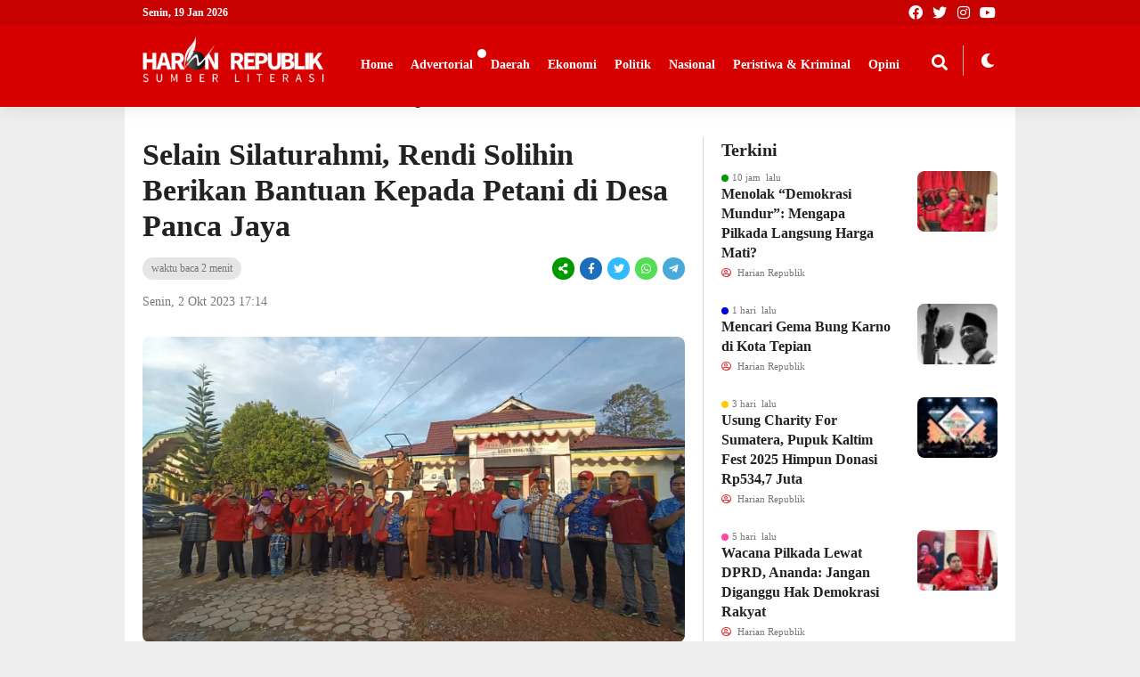

--- FILE ---
content_type: text/html; charset=UTF-8
request_url: https://harianrepublik.com/selain-silaturahmi-rendi-solihin-berikan-bantuan-kepada-petani-di-desa-panca-jaya/
body_size: 50836
content:
<!DOCTYPE html><html lang="id"><head><script data-no-optimize="1">var litespeed_docref=sessionStorage.getItem("litespeed_docref");litespeed_docref&&(Object.defineProperty(document,"referrer",{get:function(){return litespeed_docref}}),sessionStorage.removeItem("litespeed_docref"));</script> <meta charset="UTF-8" /><meta name="viewport" content="width=device-width, initial-scale=1.0, maximum-scale=1.0, user-scalable=no" /><meta name="description" content="Kukar- Wakil Bupati Kutai Kartanegara (Kukar), Rendi Solihin melaksanakan silaturahmi dengan petani di Desa Panca Jaya, Kecamatan Muara Kaman. Selain bersilaturahmi, Rendi Solihin juga turut menyalurkan bantuan dari Pemerintah Kabupaten (Pemkab) Kukar. Rendi Solihin menyebut, bantuan dari Pemkab ini, merupakan perhatian lebih yang diberikan pemerintah kepada petani. Salah satunya, lanjut dia, berkaitan dengan anggaran, di mana saat ini anggaran untuk.." /><link rel="profile" href="https://gmpg.org/xfn/11" /><link rel="preconnect" href="https://fonts.googleapis.com"><link rel="preconnect" href="https://fonts.gstatic.com" crossorigin><meta property="og:locale" content="id_ID" /><meta property="og:type" content="website" /><meta property="og:title" content="Selain Silaturahmi, Rendi Solihin Berikan Bantuan Kepada Petani di Desa Panca Jaya - Harian Republik" /><meta property="og:description" content="Kukar- Wakil Bupati Kutai Kartanegara (Kukar), Rendi Solihin melaksanakan silaturahmi dengan petani di Desa Panca Jaya, Kecamatan Muara Kaman. Selain bersilaturahmi, Rendi Solihin juga turut menyalurkan bantuan dari Pemerintah Kabupaten (Pemkab) Kukar. Rendi Solihin menyebut, bantuan dari Pemkab ini, merupakan perhatian lebih yang diberikan pemerintah kepada petani. Salah satunya, lanjut dia, berkaitan dengan anggaran, di mana saat ini anggaran untuk.." /><meta property="og:url" content="https://harianrepublik.com/selain-silaturahmi-rendi-solihin-berikan-bantuan-kepada-petani-di-desa-panca-jaya?page&amp;name=selain-silaturahmi-rendi-solihin-berikan-bantuan-kepada-petani-di-desa-panca-jaya" /><meta property="og:site_name" content="Harian Republik" /><meta name="twitter:card" content="summary_large_image" /><meta name="twitter:title" content="Selain Silaturahmi, Rendi Solihin Berikan Bantuan Kepada Petani di Desa Panca Jaya - Harian Republik" /><meta name="twitter:description" content="Kukar- Wakil Bupati Kutai Kartanegara (Kukar), Rendi Solihin melaksanakan silaturahmi dengan petani di Desa Panca Jaya, Kecamatan Muara Kaman. Selain bersilaturahmi, Rendi Solihin juga turut menyalurkan bantuan dari Pemerintah Kabupaten (Pemkab) Kukar. Rendi Solihin menyebut, bantuan dari Pemkab ini, merupakan perhatian lebih yang diberikan pemerintah kepada petani. Salah satunya, lanjut dia, berkaitan dengan anggaran, di mana saat ini anggaran untuk.." /><meta property="og:image" content="https://harianrepublik.com/wp-content/uploads/2023/10/IMG-20231005-WA0002.jpg" /><meta property="og:image:secure_url" content="https://harianrepublik.com/wp-content/uploads/2023/10/IMG-20231005-WA0002.jpg" /><meta name="twitter:image" content="https://harianrepublik.com/wp-content/uploads/2023/10/IMG-20231005-WA0002.jpg" /><meta name='robots' content='index, follow, max-image-preview:large, max-snippet:-1, max-video-preview:-1' /><title>Selain Silaturahmi, Rendi Solihin Berikan Bantuan Kepada Petani di Desa Panca Jaya - Harian Republik</title><link rel="canonical" href="https://harianrepublik.com/selain-silaturahmi-rendi-solihin-berikan-bantuan-kepada-petani-di-desa-panca-jaya/" /><meta property="og:locale" content="id_ID" /><meta property="og:type" content="article" /><meta property="og:title" content="Selain Silaturahmi, Rendi Solihin Berikan Bantuan Kepada Petani di Desa Panca Jaya - Harian Republik" /><meta property="og:description" content="Kukar- Wakil Bupati Kutai Kartanegara (Kukar), Rendi Solihin melaksanakan silaturahmi dengan petani di Desa Panca Jaya, Kecamatan Muara Kaman. Selain bersilaturahmi, Rendi Solihin juga turut menyalurkan bantuan dari Pemerintah Kabupaten (Pemkab) Kukar. Rendi Solihin menyebut, bantuan dari Pemkab ini, merupakan perhatian lebih yang diberikan pemerintah kepada petani. Salah satunya, lanjut dia, berkaitan dengan anggaran, di mana saat ini anggaran untuk pertanian di 2023 mencapai Rp 800 Miliar hingga Rp 1 Triliun. Baca Juga2 tahun&nbsp; laluSejumlah Dewan Pengawas dan Tim Verifikasi MTQ ke-44 Kukar Resmi Dilantik 264 Harian Republik&#8220;Ini karena ada beberapa kecamatan yang telah ditetapkan sebagai lokus pertanian. Jadi, anggaran pertanian tidak seperti biasa lagi, jika tahun-tahun sebelumnya setahun hanya berkisar Rp 300 Miliar &#8211; Rp 400 Miliar, kini naik dua kali lipat,&#8221; ucapnya. Ia menjelaskan bahwa, anggaran tersebut diperuntukkan bagi tiga tujuan utama, diantaranya infrastruktur, meliputi jalan usaha tani, hingga pembangunan embung. &#8220;Kemudian, bantuan berbagai jenis pupuk, baik pupuk organik, hingga pupuk NPK, dan yang terakhir terkait modernisasi alat pertanian,&#8221; lanjut Rendi Solihin. Lebih lanjut, kata dia, nanti akan disalurkan berbagai jenis peralatan modern untuk mendukung dan mempermudah aktivitas pertanian. Baca Juga2 tahun&nbsp; laluDesa Batuah Kembangkan Agrowisata Buah Elai, Salah Satu Tanaman Endemik Kutai 282 Harian Republik&#8220;Selain kecamatan yang [&hellip;]" /><meta property="og:url" content="https://harianrepublik.com/selain-silaturahmi-rendi-solihin-berikan-bantuan-kepada-petani-di-desa-panca-jaya/" /><meta property="og:site_name" content="Harian Republik" /><meta property="article:published_time" content="2023-10-02T10:14:21+00:00" /><meta property="article:modified_time" content="2023-11-06T13:56:33+00:00" /><meta property="og:image" content="https://harianrepublik.com/wp-content/uploads/2023/10/IMG-20231005-WA0002.jpg" /><meta property="og:image:width" content="1600" /><meta property="og:image:height" content="901" /><meta property="og:image:type" content="image/jpeg" /><meta name="author" content="Harian Republik" /><meta name="twitter:card" content="summary_large_image" /><meta name="twitter:label1" content="Ditulis oleh" /><meta name="twitter:data1" content="Harian Republik" /><meta name="twitter:label2" content="Estimasi waktu membaca" /><meta name="twitter:data2" content="2 menit" /> <script type="application/ld+json" class="yoast-schema-graph">{"@context":"https://schema.org","@graph":[{"@type":"Article","@id":"https://harianrepublik.com/selain-silaturahmi-rendi-solihin-berikan-bantuan-kepada-petani-di-desa-panca-jaya/#article","isPartOf":{"@id":"https://harianrepublik.com/selain-silaturahmi-rendi-solihin-berikan-bantuan-kepada-petani-di-desa-panca-jaya/"},"author":{"name":"Harian Republik","@id":"https://harianrepublik.com/#/schema/person/36554a40c17ef614329fbe8f3c7ff7b7"},"headline":"Selain Silaturahmi, Rendi Solihin Berikan Bantuan Kepada Petani di Desa Panca Jaya","datePublished":"2023-10-02T10:14:21+00:00","dateModified":"2023-11-06T13:56:33+00:00","mainEntityOfPage":{"@id":"https://harianrepublik.com/selain-silaturahmi-rendi-solihin-berikan-bantuan-kepada-petani-di-desa-panca-jaya/"},"wordCount":313,"commentCount":0,"publisher":{"@id":"https://harianrepublik.com/#organization"},"image":{"@id":"https://harianrepublik.com/selain-silaturahmi-rendi-solihin-berikan-bantuan-kepada-petani-di-desa-panca-jaya/#primaryimage"},"thumbnailUrl":"https://harianrepublik.com/wp-content/uploads/2023/10/IMG-20231005-WA0002.jpg","keywords":["Ikn","Pemkab Kukar","Silaturahmi"],"articleSection":["Diskominfo Kutai Kartanegara"],"inLanguage":"id","potentialAction":[{"@type":"CommentAction","name":"Comment","target":["https://harianrepublik.com/selain-silaturahmi-rendi-solihin-berikan-bantuan-kepada-petani-di-desa-panca-jaya/#respond"]}]},{"@type":"WebPage","@id":"https://harianrepublik.com/selain-silaturahmi-rendi-solihin-berikan-bantuan-kepada-petani-di-desa-panca-jaya/","url":"https://harianrepublik.com/selain-silaturahmi-rendi-solihin-berikan-bantuan-kepada-petani-di-desa-panca-jaya/","name":"Selain Silaturahmi, Rendi Solihin Berikan Bantuan Kepada Petani di Desa Panca Jaya - Harian Republik","isPartOf":{"@id":"https://harianrepublik.com/#website"},"primaryImageOfPage":{"@id":"https://harianrepublik.com/selain-silaturahmi-rendi-solihin-berikan-bantuan-kepada-petani-di-desa-panca-jaya/#primaryimage"},"image":{"@id":"https://harianrepublik.com/selain-silaturahmi-rendi-solihin-berikan-bantuan-kepada-petani-di-desa-panca-jaya/#primaryimage"},"thumbnailUrl":"https://harianrepublik.com/wp-content/uploads/2023/10/IMG-20231005-WA0002.jpg","datePublished":"2023-10-02T10:14:21+00:00","dateModified":"2023-11-06T13:56:33+00:00","breadcrumb":{"@id":"https://harianrepublik.com/selain-silaturahmi-rendi-solihin-berikan-bantuan-kepada-petani-di-desa-panca-jaya/#breadcrumb"},"inLanguage":"id","potentialAction":[{"@type":"ReadAction","target":["https://harianrepublik.com/selain-silaturahmi-rendi-solihin-berikan-bantuan-kepada-petani-di-desa-panca-jaya/"]}]},{"@type":"ImageObject","inLanguage":"id","@id":"https://harianrepublik.com/selain-silaturahmi-rendi-solihin-berikan-bantuan-kepada-petani-di-desa-panca-jaya/#primaryimage","url":"https://harianrepublik.com/wp-content/uploads/2023/10/IMG-20231005-WA0002.jpg","contentUrl":"https://harianrepublik.com/wp-content/uploads/2023/10/IMG-20231005-WA0002.jpg","width":1600,"height":901,"caption":"Foto, Rendi Solihin Wakil Bupati Kabupaten Kutai Kartanegara Bersama Masyarakat Di Desa Panca Jaya, Kecamatan Muara Kaman"},{"@type":"BreadcrumbList","@id":"https://harianrepublik.com/selain-silaturahmi-rendi-solihin-berikan-bantuan-kepada-petani-di-desa-panca-jaya/#breadcrumb","itemListElement":[{"@type":"ListItem","position":1,"name":"Beranda","item":"https://harianrepublik.com/"},{"@type":"ListItem","position":2,"name":"Selain Silaturahmi, Rendi Solihin Berikan Bantuan Kepada Petani di Desa Panca Jaya"}]},{"@type":"WebSite","@id":"https://harianrepublik.com/#website","url":"https://harianrepublik.com/","name":"Harian Republik","description":"Portal Sumber Literasi","publisher":{"@id":"https://harianrepublik.com/#organization"},"potentialAction":[{"@type":"SearchAction","target":{"@type":"EntryPoint","urlTemplate":"https://harianrepublik.com/?s={search_term_string}"},"query-input":{"@type":"PropertyValueSpecification","valueRequired":true,"valueName":"search_term_string"}}],"inLanguage":"id"},{"@type":"Organization","@id":"https://harianrepublik.com/#organization","name":"Harian Republik","url":"https://harianrepublik.com/","logo":{"@type":"ImageObject","inLanguage":"id","@id":"https://harianrepublik.com/#/schema/logo/image/","url":"https://harianrepublik.com/wp-content/uploads/2023/03/cropped-logo-harian-republik-fix.png","contentUrl":"https://harianrepublik.com/wp-content/uploads/2023/03/cropped-logo-harian-republik-fix.png","width":600,"height":156,"caption":"Harian Republik"},"image":{"@id":"https://harianrepublik.com/#/schema/logo/image/"}},{"@type":"Person","@id":"https://harianrepublik.com/#/schema/person/36554a40c17ef614329fbe8f3c7ff7b7","name":"Harian Republik","image":{"@type":"ImageObject","inLanguage":"id","@id":"https://harianrepublik.com/#/schema/person/image/","url":"https://harianrepublik.com/wp-content/litespeed/avatar/a680296304c37aaae432996e106116a0.jpg?ver=1768388957","contentUrl":"https://harianrepublik.com/wp-content/litespeed/avatar/a680296304c37aaae432996e106116a0.jpg?ver=1768388957","caption":"Harian Republik"},"sameAs":["https://harianrepublik.com"],"url":"https://harianrepublik.com/author/adminweb/"}]}</script> <link rel='dns-prefetch' href='//www.googletagmanager.com' /><link rel='dns-prefetch' href='//fonts.googleapis.com' /><link rel="alternate" type="application/rss+xml" title="Harian Republik &raquo; Feed" href="https://harianrepublik.com/feed/" /><link rel="alternate" type="application/rss+xml" title="Harian Republik &raquo; Umpan Komentar" href="https://harianrepublik.com/comments/feed/" /><link rel="alternate" type="application/rss+xml" title="Harian Republik &raquo; Selain Silaturahmi, Rendi Solihin Berikan Bantuan Kepada Petani di Desa Panca Jaya Umpan Komentar" href="https://harianrepublik.com/selain-silaturahmi-rendi-solihin-berikan-bantuan-kepada-petani-di-desa-panca-jaya/feed/" /><link rel="alternate" title="oEmbed (JSON)" type="application/json+oembed" href="https://harianrepublik.com/wp-json/oembed/1.0/embed?url=https%3A%2F%2Fharianrepublik.com%2Fselain-silaturahmi-rendi-solihin-berikan-bantuan-kepada-petani-di-desa-panca-jaya%2F" /><link rel="alternate" title="oEmbed (XML)" type="text/xml+oembed" href="https://harianrepublik.com/wp-json/oembed/1.0/embed?url=https%3A%2F%2Fharianrepublik.com%2Fselain-silaturahmi-rendi-solihin-berikan-bantuan-kepada-petani-di-desa-panca-jaya%2F&#038;format=xml" /><style id='wp-img-auto-sizes-contain-inline-css' type='text/css'>img:is([sizes=auto i],[sizes^="auto," i]){contain-intrinsic-size:3000px 1500px}
/*# sourceURL=wp-img-auto-sizes-contain-inline-css */</style><style id="litespeed-ccss">img:is([sizes="auto"i],[sizes^="auto,"i]){contain-intrinsic-size:3000px 1500px}ul{box-sizing:border-box}:root{--wp--preset--font-size--normal:16px;--wp--preset--font-size--huge:42px}:root{--wp--preset--aspect-ratio--square:1;--wp--preset--aspect-ratio--4-3:4/3;--wp--preset--aspect-ratio--3-4:3/4;--wp--preset--aspect-ratio--3-2:3/2;--wp--preset--aspect-ratio--2-3:2/3;--wp--preset--aspect-ratio--16-9:16/9;--wp--preset--aspect-ratio--9-16:9/16;--wp--preset--color--black:#000000;--wp--preset--color--cyan-bluish-gray:#abb8c3;--wp--preset--color--white:#ffffff;--wp--preset--color--pale-pink:#f78da7;--wp--preset--color--vivid-red:#cf2e2e;--wp--preset--color--luminous-vivid-orange:#ff6900;--wp--preset--color--luminous-vivid-amber:#fcb900;--wp--preset--color--light-green-cyan:#7bdcb5;--wp--preset--color--vivid-green-cyan:#00d084;--wp--preset--color--pale-cyan-blue:#8ed1fc;--wp--preset--color--vivid-cyan-blue:#0693e3;--wp--preset--color--vivid-purple:#9b51e0;--wp--preset--gradient--vivid-cyan-blue-to-vivid-purple:linear-gradient(135deg,rgba(6,147,227,1) 0%,rgb(155,81,224) 100%);--wp--preset--gradient--light-green-cyan-to-vivid-green-cyan:linear-gradient(135deg,rgb(122,220,180) 0%,rgb(0,208,130) 100%);--wp--preset--gradient--luminous-vivid-amber-to-luminous-vivid-orange:linear-gradient(135deg,rgba(252,185,0,1) 0%,rgba(255,105,0,1) 100%);--wp--preset--gradient--luminous-vivid-orange-to-vivid-red:linear-gradient(135deg,rgba(255,105,0,1) 0%,rgb(207,46,46) 100%);--wp--preset--gradient--very-light-gray-to-cyan-bluish-gray:linear-gradient(135deg,rgb(238,238,238) 0%,rgb(169,184,195) 100%);--wp--preset--gradient--cool-to-warm-spectrum:linear-gradient(135deg,rgb(74,234,220) 0%,rgb(151,120,209) 20%,rgb(207,42,186) 40%,rgb(238,44,130) 60%,rgb(251,105,98) 80%,rgb(254,248,76) 100%);--wp--preset--gradient--blush-light-purple:linear-gradient(135deg,rgb(255,206,236) 0%,rgb(152,150,240) 100%);--wp--preset--gradient--blush-bordeaux:linear-gradient(135deg,rgb(254,205,165) 0%,rgb(254,45,45) 50%,rgb(107,0,62) 100%);--wp--preset--gradient--luminous-dusk:linear-gradient(135deg,rgb(255,203,112) 0%,rgb(199,81,192) 50%,rgb(65,88,208) 100%);--wp--preset--gradient--pale-ocean:linear-gradient(135deg,rgb(255,245,203) 0%,rgb(182,227,212) 50%,rgb(51,167,181) 100%);--wp--preset--gradient--electric-grass:linear-gradient(135deg,rgb(202,248,128) 0%,rgb(113,206,126) 100%);--wp--preset--gradient--midnight:linear-gradient(135deg,rgb(2,3,129) 0%,rgb(40,116,252) 100%);--wp--preset--font-size--small:13px;--wp--preset--font-size--medium:20px;--wp--preset--font-size--large:36px;--wp--preset--font-size--x-large:42px;--wp--preset--spacing--20:0.44rem;--wp--preset--spacing--30:0.67rem;--wp--preset--spacing--40:1rem;--wp--preset--spacing--50:1.5rem;--wp--preset--spacing--60:2.25rem;--wp--preset--spacing--70:3.38rem;--wp--preset--spacing--80:5.06rem;--wp--preset--shadow--natural:6px 6px 9px rgba(0, 0, 0, 0.2);--wp--preset--shadow--deep:12px 12px 50px rgba(0, 0, 0, 0.4);--wp--preset--shadow--sharp:6px 6px 0px rgba(0, 0, 0, 0.2);--wp--preset--shadow--outlined:6px 6px 0px -3px rgba(255, 255, 255, 1), 6px 6px rgba(0, 0, 0, 1);--wp--preset--shadow--crisp:6px 6px 0px rgba(0, 0, 0, 1)}a,body,div,form,h1,h3,html,i,img,label,li,p,span,ul{margin:0;padding:0;border:0;font-size:100%;vertical-align:baseline}*{margin:0;padding:0;outline:0}body{line-height:1.4;text-align:left}a{text-decoration:none;outline:0!important}body{font-weight:400;font-size:14px;font-family:Roboto,Arial,sans-serif}img{max-width:100%;height:auto;display:block}.taxx_clear:after{content:".";display:block;height:0;clear:both;visibility:hidden}.taxxnews{width:100%;padding:94px 0 0;overflow:hidden;max-width:1000px;margin:0 auto;position:relative}.taxx_container{position:relative;width:auto;max-width:960px;margin:0 auto;padding:0 20px}.header{position:fixed;top:0;left:0;right:0;height:94px;z-index:1000;box-shadow:0 0 20px rgb(0 0 0/.1)}#header-one{position:relative}#header-one .header:before{content:"";position:fixed;top:0;left:0;right:0;height:28px;background:rgb(0 0 0/.07);z-index:-1}.taxx_head_top{height:28px}.taxx_tanggal{float:right;width:150px;display:inline-block;height:38px;line-height:38px;margin:0 0 0 10px;text-align:right;font-weight:700;font-size:14px}.taxx_head_top .taxx_tanggal{float:left;height:28px;line-height:28px;margin:0;width:auto;font-size:12px;position:relative;background:none!important;left:0;right:auto;padding:0}.taxx_logo{display:inline-block;padding:13px 20px 13px 0;height:30px;float:left}.taxx_logo a{display:block}#header-one .taxx_logo{padding:13px 30px 13px 0;height:40px}.taxx_logo img{height:30px;width:auto;display:block}#header-one .taxx_logo img{height:40px;display:block}.taxx_search{display:inline-block;height:36px;line-height:36px;padding:10px 30px;float:left}#header-one .taxx_search{display:none;position:fixed;top:94px;height:100%;left:0;right:0}.taxx_form_search{width:auto;max-width:400px;height:36px;line-height:36px;padding:0 0 0 15px;border-radius:26px}#header-one .taxx_form_search{margin:200px auto}.taxx_input{display:inline-block;width:calc(100% - 38px)}.taxx_input input[type="text"]{height:34px;border:0;line-height:34px;font-size:15px;width:100%}.taxx_button{display:inline-block;width:32px;height:32px;line-height:32px}.taxx_button button{border:0;background:none;font-size:16px}.taxx_mobmenu{display:none;float:left;margin:4px 15px 0 0;padding:0 5px;border-radius:4px;height:18px;line-height:18px;font-size:10px;font-weight:700}.taxx_mode{font-size:16px;display:inline-block;height:56px;margin:0 20px}.theme-switch-wrapper{display:flex;align-items:center}.theme-switch{display:inline-block;height:34px;position:relative;width:34px;margin:12px 0}#header-one .theme-switch{width:44px}.theme-switch input{display:none}.slider{bottom:0;left:0;position:absolute;right:0;top:0}.slider:before{content:"";font-family:"Font Awesome 5 Free";font-weight:900;bottom:4px;height:26px;line-height:26px;text-align:center;left:4px;position:absolute;width:26px}.slider.round{border-radius:34px}.slider.round:before{border-radius:50%}.taxx_social{display:inline-block;float:right;width:auto;height:32px;margin:12px 0}.taxx_social i{width:32px;height:32px;display:inline-block;line-height:32px;text-align:center;background:rgb(125 125 125/.05);margin:0 0 0 5px;border-radius:20px;font-size:20px}#header-one .taxx_social{margin:3px 0;height:22px;display:block}#header-one .taxx_social i{width:22px;height:22px;line-height:22px;font-size:16px}.taxx_flat_menu{height:38px;overflow:hidden}.nav{margin:0;padding:0;height:38px;float:left;width:calc(100% - 180px);overflow-x:scroll;white-space:nowrap;appearance:none;-ms-overflow-style:none;scrollbar-width:none}.nav::-webkit-scrollbar{display:none}.nav .dd.desktop{height:38px;font-weight:400;display:block;white-space:nowrap}.nav .dd.desktop li{display:inline-block;margin:0;position:relative;text-align:center;line-height:38px}.nav .dd.desktop li a{text-decoration:none;display:block;margin:0;padding:0 20px 0 0;font-weight:700;font-size:14px;line-height:38px;position:relative}.nav .dd.desktop li ul{display:none}#header-one .taxx_flat_menu{overflow:visible;height:66px;float:left}#header-one .nav{height:66px;width:auto;overflow-x:visible}#header-one .nav .dd.desktop{height:66px}#header-one .nav .dd.desktop li{line-height:66px}#header-one .nav .dd.desktop li a{line-height:66px}#header-one .nav .dd.desktop li ul{display:none;position:absolute;top:60px;padding:8px 0;box-shadow:0 0 10px rgb(0 0 0/.1);z-index:1}#header-one .nav .dd.desktop li ul li{display:block;width:180px;line-height:1.3;text-align:left}#header-one .nav .dd.desktop li ul li:last-child{border:0}#header-one .nav .dd.desktop ul li a{line-height:1.3;padding:8px 20px}#header-one .nav .dd.desktop li.menu-item-has-children:after{content:"";position:absolute;top:15px;width:10px;height:10px;right:5px;border-radius:10px}#header-one .taxx_mode{position:absolute;top:24px;right:20px;height:66px;margin:0}#header-one .slider{border-left:1px solid #bbb;border-radius:0;width:34px;margin-left:10px}#header-one .slider:before{left:14px}#header-one .theme-switch{margin:18px 0;padding-left:5px}.nav_breadcrumb{padding:10px 20px;height:20px;line-height:20px;font-size:13px}.nav_breadcrumb i{font-size:10px;display:inline-block;margin:0 4px}.nav_breadcrumb a{font-weight:700}.area_primary{width:calc(100% - 320px);float:left}.primary_content{margin:0 15px 30px 5px;padding:0 20px 0 0;border-right:1px solid rgb(125 125 125/.3)}.area_title{margin:0 0 20px}.area_title h1{font-size:34px;line-height:1.2;margin:0 0 15px}.after_title{font-size:14px;margin:0 0 30px}.after_title span{float:right;font-size:13px}.after_title i{margin-right:4px;margin-left:10px}.time_view{font-size:13px;line-height:1.2;margin:0 0 15px}.time_view span{display:inline-block;margin:0 auto;font-size:12px;background:rgb(125 125 125/.2);padding:0 10px;line-height:25px;height:25px;border-radius:20px}.share{display:inline-block;float:right}.share .fab,.share .fas{display:inline-block;width:25px;height:25px;line-height:25px;text-align:center;color:#fff;margin:0 0 0 3px;font-size:12px;border-radius:30px}.share .fa-share-alt{background:#090}.share .fa-facebook-f{background:#1c6dbd}.share .fa-twitter{background:#3bf}.share .fa-whatsapp{background:#5d5}.mob_wa{display:none}.share .fa-telegram-plane{background:#49aad9}.primary_big{position:relative}.primary_featured{position:relative;border-radius:8px;overflow:hidden;margin:0 0 15px}.primary_featured img{display:block;border-radius:8px}.primary_featured span{display:inline-block;font-size:13px;padding:4px 0 0;opacity:.5}.beritaxx_article{line-height:1.5}.beritaxx_article p{margin:0 0 15px}.rel_post1,.rel_post2,.rel_post4,.rel_post5{display:none}.comment-form-url{display:none}.area_secondary{width:320px;float:right}.secondary_content{margin:0 5px;overflow:hidden}.secondary_content .widget_block{padding:0}.area_content{padding:20px}.area_content_outer{margin:0-5px}.popular_head{font-size:20px;font-weight:700;margin:0 0 10px}.popular_list{margin:0 0 25px}.popular_list_img{width:90px;height:auto;float:right;border-radius:8px;overflow:hidden}.popular_list_img img{width:100%;height:auto}.popular_list_post{width:calc(100% - 120px);float:left}.popular_list_title{font-size:16px;font-weight:700;line-height:1.4}.time_mini{position:relative;font-size:11px;padding:0 0 0 12px}.time_mini:after{content:"";position:absolute;width:8px;height:8px;background:#d33;border-radius:8px;left:0;top:calc(50% - 4px)}.popular_list:nth-child(2) .time_mini:after{background:#090}.popular_list:nth-child(3) .time_mini:after{background:#00d}.popular_list:nth-child(4) .time_mini:after{background:#fc0}.popular_list:nth-child(5) .time_mini:after{background:#f4a}.com_mini{position:relative;font-size:11px;margin:0 8px 0 0}.com_mini i{margin:0 4px 0 0}.user_mini{position:relative;font-size:11px;margin:0 15px 0 0}.user_mini i{margin:0 4px 0 0}.widget_block{margin:0;font-size:15px;line-height:1.4;padding:20px 20px 0}.widget_block h3{font-size:20px;margin:0 0 10px}.left_ads{position:fixed;top:114px;left:auto;width:200px;margin-left:-215px;text-align:right;z-index:100}.right_ads{position:fixed;top:114px;right:auto;width:200px;margin-left:1015px;text-align:left;z-index:100}.header .one-search{position:absolute;top:45px;right:70px;font-size:18px;width:30px;height:30px;line-height:30px;text-align:center;z-index:1}.oc_search{position:fixed;top:14px;right:50px;width:30px;height:30px;z-index:1001;display:none}.oc_search span{position:relative;display:inline-block;width:30px;height:30px}.oc_search span:after{position:absolute;top:6px;right:8px;content:"";width:10px;height:10px;border-radius:15px}.oc_search span:before{position:absolute;bottom:9px;left:17px;content:"";width:8px;transform:rotate(45deg);height:2px;z-index:2}.open_sidebar{position:fixed;bottom:20px;right:28px;padding:10px 18px;border-radius:5px;font-size:11px;z-index:1005;display:none}@media screen and (max-width:982px){.taxx_mobmenu{display:inline-block}#header-one .taxx_flat_menu{position:fixed;top:94px;bottom:-20px;left:0;right:0;z-index:3;height:100%;display:none}#header-one .nav{padding:20px 0;height:100%;float:none;overflow-y:scroll}#header-one .nav .dd.desktop{height:auto}#header-one .nav .dd.desktop li{display:block;line-height:1.3;padding:8px 0;text-align:left}#header-one .nav .dd.desktop li a{line-height:1.3;font-size:16px}.oc_search{display:block}#header-one .oc_search{display:none}.taxx_logo{padding:13px 14px 13px 0}.taxx_social{display:none}.taxx_mode{margin:0-10px 0 20px;float:right;font-size:20px}.taxx_search{position:absolute;width:calc(100% - 40px);top:56px;left:0;right:0;padding:0 20px;height:0;overflow:hidden;z-index:100}.taxx_form_search{width:calc(100% - 17px)}.taxx_tanggal{position:fixed;top:0;z-index:1000;font-size:8px;font-weight:400;right:30px;height:12px;line-height:12px;background:rgb(120 120 120/.1);width:auto;padding:0 12px;border-radius:0 0 20px 20px}.nav{width:100%}.web_wa{display:none}.mob_wa{display:inline-block}.left_ads,.right_ads{display:none}}@media screen and (max-width:800px){.rel_post2,.rel_post4{display:block}}@media screen and (max-width:768px){.area_primary{width:100%;float:none}.primary_content{margin:0 5px 30px 5px;padding:0;border:none}#header-one .area_secondary{width:360px;position:fixed;right:-420px;top:0;bottom:0;padding:20px 0;z-index:1004;box-shadow:0 0 20px rgb(0 0 0/.3)}#header-one .secondary_content{overflow-y:scroll;padding:0 20px;height:100%}#header-one .open_sidebar{display:block}.widget_block h3{font-size:18px}.popular_list_title{font-size:15px}}@media screen and (max-width:640px){.widget_block h3{font-size:16px}}@media screen and (max-width:600px){.area_primary{width:100%;float:none}.primary_content{margin:0 5px 30px 5px;padding:0;border-right:0}.rel_post2,.rel_post4{display:block}}@media screen and (max-width:480px){.area_title h1{font-size:30px}}@media screen and (max-width:420px){.area_primary,.area_secondary{width:100%;float:none}.area_title h1{font-size:25px}.time_view{text-align:left;font-size:12px}.after_title{font-size:12px}.after_title span{display:block;float:none;margin:4px 0 0-10px}}@media screen and (max-width:375px){#header-one .taxx_logo{padding:16px 30px 16px 0;height:34px}#header-one .taxx_logo img{height:34px}}.fa,.fab,.far,.fas{-moz-osx-font-smoothing:grayscale;-webkit-font-smoothing:antialiased;display:inline-block;font-style:normal;font-variant:normal;text-rendering:auto;line-height:1}.fa-chevron-right:before{content:""}.fa-comment-dots:before{content:""}.fa-eye:before{content:""}.fa-facebook:before{content:""}.fa-facebook-f:before{content:""}.fa-instagram:before{content:""}.fa-search:before{content:""}.fa-share-alt:before{content:""}.fa-telegram-plane:before{content:""}.fa-twitter:before{content:""}.fa-user-circle:before{content:""}.fa-whatsapp:before{content:""}.fa-youtube:before{content:""}.fab{font-family:"Font Awesome 5 Brands"}.fab,.far{font-weight:400}.fa,.far,.fas{font-family:"Font Awesome 5 Free"}.fa,.fas{font-weight:900}body,button,input{font-family:Source Sans Pro}h1,h3{font-family:Source Sans Pro}body,button,input{font-size:14px}.beritaxx_article{font-size:16px}body{background:#eee;color:#222}.taxxnews,#header-one .area_secondary{background:#fff}.taxxnews a{color:#222}.time_mini,.popular_list_after,.time_view span,.after_title,.nav_breadcrumb i{color:#777}.com_mini i,.after_title i{color:#d33}.user_mini i,.after_title .fa-user-circle{color:#d33}.header,#header-one .taxx_search,#header-one .nav .dd.desktop li ul,#header-one .taxx_flat_menu{background:#d60000}.header,.header .taxx_social i,.slider:before{color:#fff}.taxx_mobmenu{border:1px solid #fff}.oc_search span:after{border:2px solid #fff}.oc_search span:before{background:#fff}.taxx_form_search{background:#f7f7f7;border:1px solid #ddd}.taxx_input input[type="text"]{background:#f7f7f7;color:#555}.taxx_button i{color:#555}.nav .dd.desktop li a,.nav .dd.desktop ul li a,#header-one .nav .dd.desktop ul li a{color:#fff}#header-one .nav .dd.desktop li.menu-item-has-children:after{background:#d33}#header-one .nav .dd.desktop li ul{border-top:3px solid #d33}.open_sidebar{color:#fff;background:#222}@media only screen and (min-width:900px){#header-one .taxx_logo img{height:55px}.header{height:120px}.nav{margin-top:12px}.header .one-search{top:55px}#header-one .taxx_mode{top:33px}#header-one .taxx_logo{padding:13px 13px 13px 0}.widget_block{padding:60px 20px 0}}@media only screen and (max-width:480px){#header-one .taxx_logo img{height:40px}.header{height:100px}.widget_block{padding:40px 20px 0}}#header-one .nav .dd.desktop li ul{border-top:3px solid #fff;width:300px}#header-one .nav .dd.desktop li.menu-item-has-children:after{background:#fff}.com_mini{position:relative;font-size:11px;margin:0 8px 0 0;display:none}.after_title span{float:right;font-size:13px;display:none}@media only screen and (min-width:900px){.widget_block{padding:35px 20px 0;border-radius:5px}}</style><link rel="preload" data-asynced="1" data-optimized="2" as="style" onload="this.onload=null;this.rel='stylesheet'" href="https://harianrepublik.com/wp-content/litespeed/css/5ebf59f65e1afaea0250942a36e21002.css?ver=f5726" /><script data-optimized="1" type="litespeed/javascript" data-src="https://harianrepublik.com/wp-content/plugins/litespeed-cache/assets/js/css_async.min.js"></script> <style id='global-styles-inline-css' type='text/css'>:root{--wp--preset--aspect-ratio--square: 1;--wp--preset--aspect-ratio--4-3: 4/3;--wp--preset--aspect-ratio--3-4: 3/4;--wp--preset--aspect-ratio--3-2: 3/2;--wp--preset--aspect-ratio--2-3: 2/3;--wp--preset--aspect-ratio--16-9: 16/9;--wp--preset--aspect-ratio--9-16: 9/16;--wp--preset--color--black: #000000;--wp--preset--color--cyan-bluish-gray: #abb8c3;--wp--preset--color--white: #ffffff;--wp--preset--color--pale-pink: #f78da7;--wp--preset--color--vivid-red: #cf2e2e;--wp--preset--color--luminous-vivid-orange: #ff6900;--wp--preset--color--luminous-vivid-amber: #fcb900;--wp--preset--color--light-green-cyan: #7bdcb5;--wp--preset--color--vivid-green-cyan: #00d084;--wp--preset--color--pale-cyan-blue: #8ed1fc;--wp--preset--color--vivid-cyan-blue: #0693e3;--wp--preset--color--vivid-purple: #9b51e0;--wp--preset--gradient--vivid-cyan-blue-to-vivid-purple: linear-gradient(135deg,rgb(6,147,227) 0%,rgb(155,81,224) 100%);--wp--preset--gradient--light-green-cyan-to-vivid-green-cyan: linear-gradient(135deg,rgb(122,220,180) 0%,rgb(0,208,130) 100%);--wp--preset--gradient--luminous-vivid-amber-to-luminous-vivid-orange: linear-gradient(135deg,rgb(252,185,0) 0%,rgb(255,105,0) 100%);--wp--preset--gradient--luminous-vivid-orange-to-vivid-red: linear-gradient(135deg,rgb(255,105,0) 0%,rgb(207,46,46) 100%);--wp--preset--gradient--very-light-gray-to-cyan-bluish-gray: linear-gradient(135deg,rgb(238,238,238) 0%,rgb(169,184,195) 100%);--wp--preset--gradient--cool-to-warm-spectrum: linear-gradient(135deg,rgb(74,234,220) 0%,rgb(151,120,209) 20%,rgb(207,42,186) 40%,rgb(238,44,130) 60%,rgb(251,105,98) 80%,rgb(254,248,76) 100%);--wp--preset--gradient--blush-light-purple: linear-gradient(135deg,rgb(255,206,236) 0%,rgb(152,150,240) 100%);--wp--preset--gradient--blush-bordeaux: linear-gradient(135deg,rgb(254,205,165) 0%,rgb(254,45,45) 50%,rgb(107,0,62) 100%);--wp--preset--gradient--luminous-dusk: linear-gradient(135deg,rgb(255,203,112) 0%,rgb(199,81,192) 50%,rgb(65,88,208) 100%);--wp--preset--gradient--pale-ocean: linear-gradient(135deg,rgb(255,245,203) 0%,rgb(182,227,212) 50%,rgb(51,167,181) 100%);--wp--preset--gradient--electric-grass: linear-gradient(135deg,rgb(202,248,128) 0%,rgb(113,206,126) 100%);--wp--preset--gradient--midnight: linear-gradient(135deg,rgb(2,3,129) 0%,rgb(40,116,252) 100%);--wp--preset--font-size--small: 13px;--wp--preset--font-size--medium: 20px;--wp--preset--font-size--large: 36px;--wp--preset--font-size--x-large: 42px;--wp--preset--spacing--20: 0.44rem;--wp--preset--spacing--30: 0.67rem;--wp--preset--spacing--40: 1rem;--wp--preset--spacing--50: 1.5rem;--wp--preset--spacing--60: 2.25rem;--wp--preset--spacing--70: 3.38rem;--wp--preset--spacing--80: 5.06rem;--wp--preset--shadow--natural: 6px 6px 9px rgba(0, 0, 0, 0.2);--wp--preset--shadow--deep: 12px 12px 50px rgba(0, 0, 0, 0.4);--wp--preset--shadow--sharp: 6px 6px 0px rgba(0, 0, 0, 0.2);--wp--preset--shadow--outlined: 6px 6px 0px -3px rgb(255, 255, 255), 6px 6px rgb(0, 0, 0);--wp--preset--shadow--crisp: 6px 6px 0px rgb(0, 0, 0);}:where(.is-layout-flex){gap: 0.5em;}:where(.is-layout-grid){gap: 0.5em;}body .is-layout-flex{display: flex;}.is-layout-flex{flex-wrap: wrap;align-items: center;}.is-layout-flex > :is(*, div){margin: 0;}body .is-layout-grid{display: grid;}.is-layout-grid > :is(*, div){margin: 0;}:where(.wp-block-columns.is-layout-flex){gap: 2em;}:where(.wp-block-columns.is-layout-grid){gap: 2em;}:where(.wp-block-post-template.is-layout-flex){gap: 1.25em;}:where(.wp-block-post-template.is-layout-grid){gap: 1.25em;}.has-black-color{color: var(--wp--preset--color--black) !important;}.has-cyan-bluish-gray-color{color: var(--wp--preset--color--cyan-bluish-gray) !important;}.has-white-color{color: var(--wp--preset--color--white) !important;}.has-pale-pink-color{color: var(--wp--preset--color--pale-pink) !important;}.has-vivid-red-color{color: var(--wp--preset--color--vivid-red) !important;}.has-luminous-vivid-orange-color{color: var(--wp--preset--color--luminous-vivid-orange) !important;}.has-luminous-vivid-amber-color{color: var(--wp--preset--color--luminous-vivid-amber) !important;}.has-light-green-cyan-color{color: var(--wp--preset--color--light-green-cyan) !important;}.has-vivid-green-cyan-color{color: var(--wp--preset--color--vivid-green-cyan) !important;}.has-pale-cyan-blue-color{color: var(--wp--preset--color--pale-cyan-blue) !important;}.has-vivid-cyan-blue-color{color: var(--wp--preset--color--vivid-cyan-blue) !important;}.has-vivid-purple-color{color: var(--wp--preset--color--vivid-purple) !important;}.has-black-background-color{background-color: var(--wp--preset--color--black) !important;}.has-cyan-bluish-gray-background-color{background-color: var(--wp--preset--color--cyan-bluish-gray) !important;}.has-white-background-color{background-color: var(--wp--preset--color--white) !important;}.has-pale-pink-background-color{background-color: var(--wp--preset--color--pale-pink) !important;}.has-vivid-red-background-color{background-color: var(--wp--preset--color--vivid-red) !important;}.has-luminous-vivid-orange-background-color{background-color: var(--wp--preset--color--luminous-vivid-orange) !important;}.has-luminous-vivid-amber-background-color{background-color: var(--wp--preset--color--luminous-vivid-amber) !important;}.has-light-green-cyan-background-color{background-color: var(--wp--preset--color--light-green-cyan) !important;}.has-vivid-green-cyan-background-color{background-color: var(--wp--preset--color--vivid-green-cyan) !important;}.has-pale-cyan-blue-background-color{background-color: var(--wp--preset--color--pale-cyan-blue) !important;}.has-vivid-cyan-blue-background-color{background-color: var(--wp--preset--color--vivid-cyan-blue) !important;}.has-vivid-purple-background-color{background-color: var(--wp--preset--color--vivid-purple) !important;}.has-black-border-color{border-color: var(--wp--preset--color--black) !important;}.has-cyan-bluish-gray-border-color{border-color: var(--wp--preset--color--cyan-bluish-gray) !important;}.has-white-border-color{border-color: var(--wp--preset--color--white) !important;}.has-pale-pink-border-color{border-color: var(--wp--preset--color--pale-pink) !important;}.has-vivid-red-border-color{border-color: var(--wp--preset--color--vivid-red) !important;}.has-luminous-vivid-orange-border-color{border-color: var(--wp--preset--color--luminous-vivid-orange) !important;}.has-luminous-vivid-amber-border-color{border-color: var(--wp--preset--color--luminous-vivid-amber) !important;}.has-light-green-cyan-border-color{border-color: var(--wp--preset--color--light-green-cyan) !important;}.has-vivid-green-cyan-border-color{border-color: var(--wp--preset--color--vivid-green-cyan) !important;}.has-pale-cyan-blue-border-color{border-color: var(--wp--preset--color--pale-cyan-blue) !important;}.has-vivid-cyan-blue-border-color{border-color: var(--wp--preset--color--vivid-cyan-blue) !important;}.has-vivid-purple-border-color{border-color: var(--wp--preset--color--vivid-purple) !important;}.has-vivid-cyan-blue-to-vivid-purple-gradient-background{background: var(--wp--preset--gradient--vivid-cyan-blue-to-vivid-purple) !important;}.has-light-green-cyan-to-vivid-green-cyan-gradient-background{background: var(--wp--preset--gradient--light-green-cyan-to-vivid-green-cyan) !important;}.has-luminous-vivid-amber-to-luminous-vivid-orange-gradient-background{background: var(--wp--preset--gradient--luminous-vivid-amber-to-luminous-vivid-orange) !important;}.has-luminous-vivid-orange-to-vivid-red-gradient-background{background: var(--wp--preset--gradient--luminous-vivid-orange-to-vivid-red) !important;}.has-very-light-gray-to-cyan-bluish-gray-gradient-background{background: var(--wp--preset--gradient--very-light-gray-to-cyan-bluish-gray) !important;}.has-cool-to-warm-spectrum-gradient-background{background: var(--wp--preset--gradient--cool-to-warm-spectrum) !important;}.has-blush-light-purple-gradient-background{background: var(--wp--preset--gradient--blush-light-purple) !important;}.has-blush-bordeaux-gradient-background{background: var(--wp--preset--gradient--blush-bordeaux) !important;}.has-luminous-dusk-gradient-background{background: var(--wp--preset--gradient--luminous-dusk) !important;}.has-pale-ocean-gradient-background{background: var(--wp--preset--gradient--pale-ocean) !important;}.has-electric-grass-gradient-background{background: var(--wp--preset--gradient--electric-grass) !important;}.has-midnight-gradient-background{background: var(--wp--preset--gradient--midnight) !important;}.has-small-font-size{font-size: var(--wp--preset--font-size--small) !important;}.has-medium-font-size{font-size: var(--wp--preset--font-size--medium) !important;}.has-large-font-size{font-size: var(--wp--preset--font-size--large) !important;}.has-x-large-font-size{font-size: var(--wp--preset--font-size--x-large) !important;}
/*# sourceURL=global-styles-inline-css */</style><style id='classic-theme-styles-inline-css' type='text/css'>/*! This file is auto-generated */
.wp-block-button__link{color:#fff;background-color:#32373c;border-radius:9999px;box-shadow:none;text-decoration:none;padding:calc(.667em + 2px) calc(1.333em + 2px);font-size:1.125em}.wp-block-file__button{background:#32373c;color:#fff;text-decoration:none}
/*# sourceURL=/wp-includes/css/classic-themes.min.css */</style> <script type="litespeed/javascript" data-src="https://harianrepublik.com/wp-includes/js/jquery/jquery.min.js" id="jquery-core-js"></script>  <script type="litespeed/javascript" data-src="https://www.googletagmanager.com/gtag/js?id=GT-5DCRZFL" id="google_gtagjs-js"></script> <script id="google_gtagjs-js-after" type="litespeed/javascript">window.dataLayer=window.dataLayer||[];function gtag(){dataLayer.push(arguments)}
gtag("set","linker",{"domains":["harianrepublik.com"]});gtag("js",new Date());gtag("set","developer_id.dZTNiMT",!0);gtag("config","GT-5DCRZFL")</script> <link rel="https://api.w.org/" href="https://harianrepublik.com/wp-json/" /><link rel="alternate" title="JSON" type="application/json" href="https://harianrepublik.com/wp-json/wp/v2/posts/580" /><link rel="EditURI" type="application/rsd+xml" title="RSD" href="https://harianrepublik.com/xmlrpc.php?rsd" /><meta name="generator" content="WordPress 6.9" /><link rel='shortlink' href='https://harianrepublik.com/?p=580' /><meta name="generator" content="Site Kit by Google 1.151.0" /><style type="text/css">body, button, input, select, textarea { font-family: Source Sans Pro; }
h1, h2, h3, h4, h5, h6 { font-family: Source Sans Pro; }
	
	body, button, input, select, textarea {
		font-size: 14px;
	}
	.beritaxx_article {
		font-size: 16px;
	}</style><style type="text/css">body { 
	    	background: #eeeeee; 
			color: #222222; 
		}
		.taxxnews,
		#header-one .area_secondary { 
	    	background: #ffffff; 
		}
		.taxxnews a { 
	    	color: #222222; 
		}
		.list_after,
		.time_mini,
		.popular_list_after,
		.latest_after,
		.rel_post span,
		.time_view span,
		.after_title,
		.nav_breadcrumb i,
		.classic_time_mini,
		.classic_after,
		.block_time_mini,
		.block_after { 
	    	color: #777777; 
		}
		.com_mini i,
		.after_title i { 
	    	color: #dd3333; 
		}
		.user_mini i,
		.after_title .fa-user-circle,
		.bio_name i { 
	    	color: #dd3333; 
		}
		.bio_social i {
			color: #dd3333; 
			border: 1px solid #dd3333; 
		}
		.header,
		#header-one .taxx_search,
		.taxx_search.mobile_search,
		#header-one .nav .dd.desktop li ul,
		#header-one .nav .dd.desktop ul li ul,
		#header-one .taxx_flat_menu { 
	    	background: #d60000; 
		}
		.header,
		.header .taxx_social i,
		.slider:before { 
	    	color: #ffffff; 
		}
		.taxx_mobmenu {
			border: 1px solid #ffffff; 
		}
		.oc_search span:after {
			border: 2px solid #ffffff; 
		}
		.oc_search span:before {
			background: #ffffff; 
		}
		.taxx_form_search { 
	    	background: #f7f7f7; 
			border: 1px solid #dddddd;
		}
		.taxx_input input[type="text"] { 
		    background: #f7f7f7; 
	    	color: #555555; 
		}
		.taxx_button i { 
	    	color: #555555; 
		}
		.nav .dd.desktop li a,
		.nav .dd.desktop ul li a,
		.nav .dd.accord li.span1 li a,
		.nav .dd.accord li.span2 li a,
		#header-one .nav .dd.desktop ul li a {
			color: #ffffff; 
		}
		.nav .dd.desktop li.span1 a,
		.nav .dd.accord li.span1 a {
			color: #dd3333; 
		}
		#header-one .nav .dd.desktop li.menu-item-has-children:after,
		#header-one .nav .dd.desktop li ul li.menu-item-has-children:after,
		#header-one .nav .dd.accord li.menu-item-has-children:after {
			background: #dd3333; 
		}
		#header-one .nav .dd.desktop li ul {
			border-top: 3px solid #dd3333; 
		}
		#header-one .nav .dd.accord li ul {
			border-top: 1px solid #dd3333; 
		}
		.nav .dd.desktop li.span2 a,
		.nav .dd.accord li.span2 a {
			color: #2299aa; 
		}
		.beritaxx_tags a {
			color: #222222; 
			border: 1px solid #dd3333;
		}
		.comment-form #submit,
		.comment__meta .comment-reply-link {
			background: #ffffff; 
			color: #222222; 
			border: 1px solid #dd3333;
		}
		.pagination a.active {
			color: #ffffff; 
			background: #222222; 
		}
		.widget_block h4.post_feat_head,
		.fbo_latest,
		.cat_head_one,
		.open_sidebar {
			color: #ffffff; 
			background: #222222; 
		}
		.berlin_block .com_mini {
			color: #ffffff; 
			background: #dd3333; 
		}
		.berlin_block .com_mini i {
			color: #ffffff; 
		}
		.fto_number {
			color: #dd3333;
		}
		.amsterdam_block {
			border-top: 2px solid #dd3333;
		}
		.paris_block .item {
			border-top: 2px solid #dd3333;
			border-bottom: 2px solid #dd3333;
		}
		.cat_head span {
			background: #ffffff;
		}
		.cat_head:after {
			border-bottom: 1px solid #dd3333;
		}
		.taxxfooter {
			background: #eeeeee; 
		}
		.footer {
			background: #111111; 
			color: #f7f7f7; 
		}
		.footer a {
			color: #dddddd; 
		}</style><link rel="icon" href="https://harianrepublik.com/wp-content/uploads/2023/03/favicon.png" sizes="32x32" /><link rel="icon" href="https://harianrepublik.com/wp-content/uploads/2023/03/favicon.png" sizes="192x192" /><link rel="apple-touch-icon" href="https://harianrepublik.com/wp-content/uploads/2023/03/favicon.png" /><meta name="msapplication-TileImage" content="https://harianrepublik.com/wp-content/uploads/2023/03/favicon.png" /><style type="text/css" id="wp-custom-css">/* Desktop Header */
@media only screen and (min-width:900px) {

	/* atur height logo */
#header-one .taxx_logo img {
    height: 55px;
}

.header {
    height: 120px;
}
	
.nav {
    margin-top: 12px;
}
	
.header .one-search {
    top: 55px;
}
	
#header-one .taxx_mode {
    top: 33px;
}
	

#header-one .taxx_logo {
    padding: 13px 13px 13px 0;
}
	
	
.widget_block {
    padding: 60px 20px 0;
}

}

/* Mobile Header */
@media only screen and (max-width:480px) {

	/* atur height logo */
#header-one .taxx_logo img {
    height: 40px;
}
	
.header {
    height: 100px;
}
	
	
	
.widget_block {
    padding: 40px 20px 0;
}
	
}

#header-one .nav .dd.desktop li ul {
    border-top: 3px solid #fff;
    width: 300px;
}
#header-one .nav .dd.desktop li.menu-item-has-children:after, #header-one .nav .dd.desktop li ul li.menu-item-has-children:after, #header-one .nav .dd.accord li.menu-item-has-children:after {
    background: #ffffff;
}
#header-one .nav .dd.accord li a {
    display: block;
    font-weight: 700;
    font-size: 15px;
    line-height: 1.3;
    padding: 12px 0;
    color: white;
}
.com_mini {
    position: relative;
    font-size: 11px;
    margin: 0 8px 0 0;
    display: none;
}
.after_title span {
    float: right;
    font-size: 13px;
    display: none;
}


/* padding banner home */
@media only screen and (min-width: 900px) {
	.widget_block {
    padding: 35px 20px 0;
		border-radius: 5px;
}
}


/* hide banner dishub kaltim */
#media_image-8 {
	display: none;
}



/* img footer */
.footer-img {
	display: block;
	margin-left: auto;
	margin-right: auto;
}</style></head><body data-rsssl=1 class="wp-singular post-template-default single single-post postid-580 single-format-standard wp-custom-logo wp-embed-responsive wp-theme-beritaxx" id="header-one"><div class="taxxnews taxx_clear"><section class="header"><div class="taxx_container taxx_clear"><div class="taxx_head_top taxx_clear">
<span class="taxx_mobmenu">MENU</span>
<span class="taxx_tanggal">Senin, 19 Jan 2026</span>
<span class="taxx_social"><a target="_blank" href="#" target="_blank"><i class="fab fa-facebook"></i></a><a target="_blank" href="#" target="_blank"><i class="fab fa-twitter"></i></a><a target="_blank" href="#" target="_blank"><i class="fab fa-instagram"></i></a><a target="_blank" href="#" target="_blank"><i class="fab fa-youtube"></i></a></span></div><div class="taxx_logo">
<a href="https://harianrepublik.com/" class="custom-logo-link" rel="home"><img data-lazyloaded="1" src="[data-uri]" width="600" height="156" data-src="https://harianrepublik.com/wp-content/uploads/2023/03/cropped-logo-harian-republik-fix.png.webp" class="custom-logo" alt="Harian Republik" decoding="async" fetchpriority="high" data-srcset="https://harianrepublik.com/wp-content/uploads/2023/03/cropped-logo-harian-republik-fix.png.webp 600w, https://harianrepublik.com/wp-content/uploads/2023/03/cropped-logo-harian-republik-fix-300x78.png.webp 300w" data-sizes="(max-width: 600px) 100vw, 600px" /></a></div><div id="taxxmenu" class="taxx_container taxx_flat_menu taxx_clear"><div class="nav"><ul id="dd" class="dd desktop deskmenu"><li id="menu-item-98" class="menu-item menu-item-type-custom menu-item-object-custom menu-item-home menu-item-98"><a href="https://harianrepublik.com/">Home</a></li><li id="menu-item-31" class="menu-item menu-item-type-taxonomy menu-item-object-category current-post-ancestor menu-item-has-children menu-item-31"><a href="https://harianrepublik.com/category/advertorial/">Advertorial</a><ul class="sub-menu"><li id="menu-item-32" class="menu-item menu-item-type-taxonomy menu-item-object-category menu-item-32"><a href="https://harianrepublik.com/category/advertorial/dprd-kaltim/">DPRD Kaltim</a></li><li id="menu-item-482" class="menu-item menu-item-type-taxonomy menu-item-object-category menu-item-482"><a href="https://harianrepublik.com/category/advertorial/dinas-pemuda-dan-olahraga-kaltim/">Dinas Pemuda dan Olahraga Kaltim</a></li><li id="menu-item-484" class="menu-item menu-item-type-taxonomy menu-item-object-category menu-item-484"><a href="https://harianrepublik.com/category/advertorial/dinas-perhubungan-kaltim/">Dinas Perhubungan Kaltim</a></li><li id="menu-item-483" class="menu-item menu-item-type-taxonomy menu-item-object-category menu-item-483"><a href="https://harianrepublik.com/category/advertorial/dinas-pendidikan-dan-kebudayaan-kaltim/">Dinas Pendidikan dan Kebudayaan Kaltim</a></li><li id="menu-item-33" class="menu-item menu-item-type-taxonomy menu-item-object-category menu-item-33"><a href="https://harianrepublik.com/category/advertorial/dprd-kota-samarinda/">DPRD Kota Samarinda</a></li><li id="menu-item-494" class="menu-item menu-item-type-taxonomy menu-item-object-category menu-item-494"><a href="https://harianrepublik.com/category/advertorial/dprd-kutai-kartanegara/">DPRD Kutai Kartanegara</a></li><li id="menu-item-34" class="menu-item menu-item-type-taxonomy menu-item-object-category menu-item-34"><a href="https://harianrepublik.com/category/advertorial/pemkot-samarinda/">Pemkot Samarinda</a></li><li id="menu-item-4272" class="menu-item menu-item-type-taxonomy menu-item-object-category menu-item-4272"><a href="https://harianrepublik.com/category/advertorial/diskominfo-ppu/">Diskominfo PPU</a></li><li id="menu-item-487" class="menu-item menu-item-type-taxonomy menu-item-object-category current-post-ancestor current-menu-parent current-post-parent menu-item-487"><a href="https://harianrepublik.com/category/advertorial/diskominfo-kutai-kartanegara/">Diskominfo Kutai Kartanegara</a></li><li id="menu-item-3922" class="menu-item menu-item-type-taxonomy menu-item-object-category menu-item-3922"><a href="https://harianrepublik.com/category/advertorial/dprd-kutai-timur/">DPRD Kutai Timur</a></li><li id="menu-item-3923" class="menu-item menu-item-type-taxonomy menu-item-object-category menu-item-3923"><a href="https://harianrepublik.com/category/advertorial/pemkab-kutai-timur/">Pemkab Kutai Timur</a></li></ul></li><li id="menu-item-35" class="menu-item menu-item-type-taxonomy menu-item-object-category menu-item-35"><a href="https://harianrepublik.com/category/daerah/">Daerah</a></li><li id="menu-item-36" class="menu-item menu-item-type-taxonomy menu-item-object-category menu-item-36"><a href="https://harianrepublik.com/category/ekonomi/">Ekonomi</a></li><li id="menu-item-37" class="menu-item menu-item-type-taxonomy menu-item-object-category menu-item-37"><a href="https://harianrepublik.com/category/politik/">Politik</a></li><li id="menu-item-38" class="menu-item menu-item-type-taxonomy menu-item-object-category menu-item-38"><a href="https://harianrepublik.com/category/nasional/">Nasional</a></li><li id="menu-item-39" class="menu-item menu-item-type-taxonomy menu-item-object-category menu-item-39"><a href="https://harianrepublik.com/category/peristiwa-kriminal/">Peristiwa &amp; Kriminal</a></li><li id="menu-item-41" class="menu-item menu-item-type-taxonomy menu-item-object-category menu-item-41"><a href="https://harianrepublik.com/category/opini/">Opini</a></li></ul></div></div>
<i class="fa fa-search one-search"></i><div class="taxx_mode"><div class="theme-switch-wrapper">
<label class="theme-switch" for="checkbox">
<input type="checkbox" id="checkbox" /><div class="slider round"></div>
</label></div></div></div><div class="taxx_search"><div class="taxx_form_search"><form method="get" id="searchpost" action="https://harianrepublik.com"><div class="taxx_input">
<input name="s" type="text" placeholder="Cari sesuatu..." value="" />
<input name="post_type" type="hidden" value="post" /></div><div class="taxx_button">
<button type="submit"><i class="fa fa-search"></i><span class="searching"></span></button></div></form></div></div></section><div class="left_ads taxx_float_ads"></div><div class="header_ads"></div><div class="nav_breadcrumb"><div class="breadcrumb_inner"><div class="beritaxx_schema" itemscope itemtype="https://schema.org/WebPage"><div class="schema_inner" itemprop="breadcrumb"><span><a href="https://harianrepublik.com/" itemprop="url">Beranda</a></span> <i class="fas fa-chevron-right"></i> <span><a itemprop="url" href="https://harianrepublik.com/category/advertorial/">Advertorial</a></span> <i class="fas fa-chevron-right"></i> <span><a itemprop="url" href="https://harianrepublik.com/category/advertorial/diskominfo-kutai-kartanegara/">Diskominfo Kutai Kartanegara</a></span></div></div></div></div><div class="area_content"><div class="area_content_outer taxx_clear"><div class="area_primary"><div class="primary_content"><div id="post-580" class="post-580 post type-post status-publish format-standard has-post-thumbnail hentry category-diskominfo-kutai-kartanegara tag-ikn tag-pemkab-kukar tag-silaturahmi"><div class="area_title"><h1 class="taxx_the_title">Selain Silaturahmi, Rendi Solihin Berikan Bantuan Kepada Petani di Desa Panca Jaya</h1><div class="time_view"><span>waktu baca 2 menit</span><div class="share">
<i class="fas fa-share-alt"></i>
<a href="https://facebook.com/share.php?u=https://harianrepublik.com/selain-silaturahmi-rendi-solihin-berikan-bantuan-kepada-petani-di-desa-panca-jaya/&amp;t=Selain Silaturahmi, Rendi Solihin Berikan Bantuan Kepada Petani di Desa Panca Jaya" target="_blank" title="Bagikan ke Facebook">
<i class="fab fa-facebook-f"></i>
</a>
<a href="https://twitter.com/home?status=Selain Silaturahmi, Rendi Solihin Berikan Bantuan Kepada Petani di Desa Panca Jaya https://harianrepublik.com/selain-silaturahmi-rendi-solihin-berikan-bantuan-kepada-petani-di-desa-panca-jaya/" target="_blank" title="Bagikan ke Twitter">
<i class="fab fa-twitter"></i>
</a>
<a class="web_wa" target="_blank" href="https://web.whatsapp.com/send?text=Selain Silaturahmi, Rendi Solihin Berikan Bantuan Kepada Petani di Desa Panca Jaya https://harianrepublik.com/selain-silaturahmi-rendi-solihin-berikan-bantuan-kepada-petani-di-desa-panca-jaya/" title="Bagikan ke WhatsApp">
<i class="fab fa-whatsapp"></i>
</a>
<a class="mob_wa" target="_blank" href="https://api.whatsapp.com/send?text=Selain Silaturahmi, Rendi Solihin Berikan Bantuan Kepada Petani di Desa Panca Jaya https://harianrepublik.com/selain-silaturahmi-rendi-solihin-berikan-bantuan-kepada-petani-di-desa-panca-jaya/" title="Bagikan ke WhatsApp">
<i class="fab fa-whatsapp"></i>
</a>
<a href="https://t.me/share/url?url=https://harianrepublik.com/selain-silaturahmi-rendi-solihin-berikan-bantuan-kepada-petani-di-desa-panca-jaya/&text=Selain Silaturahmi, Rendi Solihin Berikan Bantuan Kepada Petani di Desa Panca Jaya" target="_blank" title="Bagikan ke Telegram">
<i class="fab fa-telegram-plane"></i>
</a></div></div><div class="after_title">
Senin, 2 Okt 2023 17:14						        	<span><i class="far fa-comment-dots"></i> 0 <i class="far fa-eye"></i> 287 <i class="far fa-user-circle"></i> Harian Republik</span></div></div><div class="primary_big"><div class="primary_featured">
<img data-lazyloaded="1" src="[data-uri]" width="1600" height="901" data-src="https://harianrepublik.com/wp-content/uploads/2023/10/IMG-20231005-WA0002.jpg" class="attachment-full size-full wp-post-image" alt="" decoding="async" data-srcset="https://harianrepublik.com/wp-content/uploads/2023/10/IMG-20231005-WA0002.jpg 1600w, https://harianrepublik.com/wp-content/uploads/2023/10/IMG-20231005-WA0002-300x169.jpg.webp 300w, https://harianrepublik.com/wp-content/uploads/2023/10/IMG-20231005-WA0002-1024x577.jpg.webp 1024w, https://harianrepublik.com/wp-content/uploads/2023/10/IMG-20231005-WA0002-768x432.jpg.webp 768w, https://harianrepublik.com/wp-content/uploads/2023/10/IMG-20231005-WA0002-1536x865.jpg.webp 1536w" data-sizes="(max-width: 1600px) 100vw, 1600px" /><span>Foto, Rendi Solihin Wakil Bupati Kabupaten Kutai Kartanegara Bersama Masyarakat Di Desa Panca Jaya, Kecamatan Muara Kaman</span></div><div class="beritaxx_article taxx_clear"><p>Kukar- Wakil Bupati Kutai Kartanegara (Kukar), Rendi Solihin melaksanakan silaturahmi dengan petani di Desa Panca Jaya, Kecamatan Muara Kaman. Selain bersilaturahmi, Rendi Solihin juga turut menyalurkan bantuan dari Pemerintah Kabupaten (Pemkab) Kukar.<div class="inline_ads"></div></p><p>Rendi Solihin menyebut, bantuan dari Pemkab ini, merupakan perhatian lebih yang diberikan pemerintah kepada petani. Salah satunya, lanjut dia, berkaitan dengan anggaran, di mana saat ini anggaran untuk pertanian di 2023 mencapai Rp 800 Miliar hingga Rp 1 Triliun.</p><div class="read_related"><div class="related_title">Baca Juga</div><div class="related_inline taxx_clear"><img data-lazyloaded="1" src="[data-uri]" decoding="async" width="80" height="60" data-src="https://harianrepublik.com/wp-content/uploads/2023/10/WhatsApp-Image-2023-10-06-at-17.25.42-80x60.jpeg.webp" class="attachment-small size-small wp-post-image" alt="" data-srcset="https://harianrepublik.com/wp-content/uploads/2023/10/WhatsApp-Image-2023-10-06-at-17.25.42-80x60.jpeg.webp 80w, https://harianrepublik.com/wp-content/uploads/2023/10/WhatsApp-Image-2023-10-06-at-17.25.42-320x240.jpeg.webp 320w, https://harianrepublik.com/wp-content/uploads/2023/10/WhatsApp-Image-2023-10-06-at-17.25.42-600x450.jpeg.webp 600w" data-sizes="(max-width: 80px) 100vw, 80px" /><div class="related_right"><div class="time_mini">2 tahun&nbsp; lalu</div><strong><a target="_blank" href="https://harianrepublik.com/perpindahan-ikn-di-depan-mata-brida-kukar-gelar-seminar-pemenuhan-air-bersih/" title="Perpindahan IKN di Depan Mata, BRIDA Kukar Gelar Seminar Pemenuhan Air Bersih">Perpindahan IKN di Depan Mata, BRIDA Kukar Gelar Seminar Pemenuhan Air Bersih</a></strong></div><div class="list_after"><span class="com_mini"><i class="far fa-eye"></i> 269</span><span class="user_mini"><i class="far fa-user-circle"></i> Harian Republik</span></div></div></div><p>&#8220;Ini karena ada beberapa kecamatan yang telah ditetapkan sebagai lokus pertanian. Jadi, anggaran pertanian tidak seperti biasa lagi, jika tahun-tahun sebelumnya setahun hanya berkisar Rp 300 Miliar &#8211; Rp 400 Miliar, kini naik dua kali lipat,&#8221; ucapnya.</p><p>Ia menjelaskan bahwa, anggaran tersebut diperuntukkan bagi tiga tujuan utama, diantaranya infrastruktur, meliputi jalan usaha tani, hingga pembangunan embung. &#8220;Kemudian, bantuan berbagai jenis pupuk, baik pupuk organik, hingga pupuk NPK, dan yang terakhir terkait modernisasi alat pertanian,&#8221; lanjut Rendi Solihin.<div class="inline_ads"></div></p><p>Lebih lanjut, kata dia, nanti akan disalurkan berbagai jenis peralatan modern untuk mendukung dan mempermudah aktivitas pertanian.</p><div class="read_related"><div class="related_title">Baca Juga</div><div class="related_inline taxx_clear"><img data-lazyloaded="1" src="[data-uri]" decoding="async" width="80" height="60" data-src="https://harianrepublik.com/wp-content/uploads/2025/07/WhatsApp-Image-2025-06-26-at-08.23.14-80x60.jpeg" class="attachment-small size-small wp-post-image" alt="" data-srcset="https://harianrepublik.com/wp-content/uploads/2025/07/WhatsApp-Image-2025-06-26-at-08.23.14-80x60.jpeg 80w, https://harianrepublik.com/wp-content/uploads/2025/07/WhatsApp-Image-2025-06-26-at-08.23.14-300x225.jpeg 300w, https://harianrepublik.com/wp-content/uploads/2025/07/WhatsApp-Image-2025-06-26-at-08.23.14-1024x768.jpeg 1024w, https://harianrepublik.com/wp-content/uploads/2025/07/WhatsApp-Image-2025-06-26-at-08.23.14-768x576.jpeg 768w, https://harianrepublik.com/wp-content/uploads/2025/07/WhatsApp-Image-2025-06-26-at-08.23.14-320x240.jpeg 320w, https://harianrepublik.com/wp-content/uploads/2025/07/WhatsApp-Image-2025-06-26-at-08.23.14-600x450.jpeg 600w, https://harianrepublik.com/wp-content/uploads/2025/07/WhatsApp-Image-2025-06-26-at-08.23.14.jpeg 1280w" data-sizes="(max-width: 80px) 100vw, 80px" /><div class="related_right"><div class="time_mini">6 bulan&nbsp; lalu</div><strong><a target="_blank" href="https://harianrepublik.com/pemangkasan-genangan-di-kelurahan-panji-mulai-difokuskan-dari-hulu-drainase/" title="Pemangkasan Genangan di Kelurahan Panji Mulai Difokuskan dari Hulu Drainase">Pemangkasan Genangan di Kelurahan Panji Mulai Difokuskan dari Hulu Drainase</a></strong></div><div class="list_after"><span class="com_mini"><i class="far fa-eye"></i> 116</span><span class="user_mini"><i class="far fa-user-circle"></i> Harian Republik</span></div></div></div><p>&#8220;Selain kecamatan yang menjadi lokus pertanian, tiga hal pokok itu menjadi perhatian kami untuk mendukung aktivitas pertanian masyarakat, seperti alat pertanian, di kecamatan lain banyak petani-petani yang sepuh, makanya modernisasi pertanian ini kami anggap penting untuk masyarakat,&#8221; bebernya.</p><p>Sementara itu, Sunanto salah satu petani mengaku, bantuan yang diberikan Pemkab Kukar sangat membantu untuk kebutuhan pertanian.</p><p>&#8220;Baru kali ini ada bantuan yang diterima petani tapi tidak melalui prosedur yang bertele-tele. Biasanya banyak prosedur yang harus kami lakukan. Tapi, ini tidak banyak prosedur, dan bisa langsung digunakan petani,&#8221; kata Sunanto.</p><p>Ia menyebut, bantuan yang diberikan akan dimanfaatkan sebaik mungkin oleh petani untuk ikut serta mensukseskan program pemerintah menjadikan Kukar sebagai lumbung pangan di Kaltim, dan menjadi daerah penopang Ibu Kota Nusantara (IKN). &#8220;Tentu kita semakin bersemangat, terima kasih kami sampaikan kepada Pak Bupati dan Pak Wakil Bupati atas perhatiannya kepada petani,&#8221; pungkasnya. (Adv)</p><div class="post-views content-post post-580 entry-meta load-static">
<span class="post-views-icon dashicons dashicons-chart-bar"></span> <span class="post-views-label">Berita Dilihat:</span> <span class="post-views-count">211</span></div></div><div class="beritaxx_tags taxx_clear">
<a href="https://harianrepublik.com/tag/ikn/" rel="tag">Ikn</a><a href="https://harianrepublik.com/tag/pemkab-kukar/" rel="tag">Pemkab Kukar</a><a href="https://harianrepublik.com/tag/silaturahmi/" rel="tag">Silaturahmi</a></div><div class="beritaxx_bio taxx_clear"><div class="bio_avatar">
<img data-lazyloaded="1" src="[data-uri]" alt='' data-src='https://harianrepublik.com/wp-content/litespeed/avatar/0c89624e0357d68dfad8b1a3e8d9eb0b.jpg?ver=1768388957' data-srcset='https://harianrepublik.com/wp-content/litespeed/avatar/b0d068266dd112df0127adb126898247.jpg?ver=1768388957 2x' class='avatar avatar-90 photo' height='90' width='90' loading='lazy' decoding='async'/></div><div class="bio_author"><p class="bio_name">Harian Republik <i class="fas fa-check-circle"></i></p><p class="bio_data"></p><p class="bio_links"><a href="https://harianrepublik.com/author/adminweb/">Pos lain oleh Harian Republik</a></p><p class="bio_social"></p></div></div><div class="beritaxx_related taxx_clear"><h3 class="related_heads">Pos terkait</h3><div class="related_list taxx_clear"><div class="rel_post"><div class="rel_inner">
<img data-lazyloaded="1" src="[data-uri]" width="320" height="240" data-src="https://harianrepublik.com/wp-content/uploads/2023/12/WhatsApp-Image-2023-12-03-at-17.15.14-320x240.jpeg.webp" class="attachment-berita size-berita wp-post-image" alt="" decoding="async" data-srcset="https://harianrepublik.com/wp-content/uploads/2023/12/WhatsApp-Image-2023-12-03-at-17.15.14-320x240.jpeg.webp 320w, https://harianrepublik.com/wp-content/uploads/2023/12/WhatsApp-Image-2023-12-03-at-17.15.14-600x450.jpeg.webp 600w, https://harianrepublik.com/wp-content/uploads/2023/12/WhatsApp-Image-2023-12-03-at-17.15.14-80x60.jpeg.webp 80w" data-sizes="auto, (max-width: 320px) 100vw, 320px" /><h4><a href="https://harianrepublik.com/menguatkan-nilai-pancasila-melalui-p5/">Menguatkan Nilai Pancasila Melalui P5</a></h4>
<span class="time_mini">2 tahun&nbsp; lalu</span></div></div><div class="rel_post1 taxx_clear"></div><div class="rel_post"><div class="rel_inner">
<img data-lazyloaded="1" src="[data-uri]" width="320" height="240" data-src="https://harianrepublik.com/wp-content/uploads/2025/10/IMG_20251027_202401-320x240.jpg" class="attachment-berita size-berita wp-post-image" alt="" decoding="async" data-srcset="https://harianrepublik.com/wp-content/uploads/2025/10/IMG_20251027_202401-320x240.jpg 320w, https://harianrepublik.com/wp-content/uploads/2025/10/IMG_20251027_202401-600x450.jpg 600w, https://harianrepublik.com/wp-content/uploads/2025/10/IMG_20251027_202401-80x60.jpg 80w" data-sizes="auto, (max-width: 320px) 100vw, 320px" /><h4><a href="https://harianrepublik.com/sugiyono-gelar-reses-di-jalan-reformasi-warga-keluhkan-minimnya-lampu-penerangan-jalan-umum/">Sugiyono Gelar Reses di Jalan Reformasi, Warga Keluhkan Minimnya Lampu Penerangan Jalan Umum</a></h4>
<span class="time_mini">2 bulan&nbsp; lalu</span></div></div><div class="rel_post2 taxx_clear"></div><div class="rel_post"><div class="rel_inner">
<img data-lazyloaded="1" src="[data-uri]" width="320" height="240" data-src="https://harianrepublik.com/wp-content/uploads/2024/02/WhatsApp-Image-2024-02-02-at-16.39.09-320x240.jpeg.webp" class="attachment-berita size-berita wp-post-image" alt="" decoding="async" data-srcset="https://harianrepublik.com/wp-content/uploads/2024/02/WhatsApp-Image-2024-02-02-at-16.39.09-320x240.jpeg.webp 320w, https://harianrepublik.com/wp-content/uploads/2024/02/WhatsApp-Image-2024-02-02-at-16.39.09-300x225.jpeg.webp 300w, https://harianrepublik.com/wp-content/uploads/2024/02/WhatsApp-Image-2024-02-02-at-16.39.09-768x576.jpeg.webp 768w, https://harianrepublik.com/wp-content/uploads/2024/02/WhatsApp-Image-2024-02-02-at-16.39.09-600x450.jpeg.webp 600w, https://harianrepublik.com/wp-content/uploads/2024/02/WhatsApp-Image-2024-02-02-at-16.39.09-80x60.jpeg.webp 80w, https://harianrepublik.com/wp-content/uploads/2024/02/WhatsApp-Image-2024-02-02-at-16.39.09.jpeg 1024w" data-sizes="auto, (max-width: 320px) 100vw, 320px" /><h4><a href="https://harianrepublik.com/sambut-ikn-puji-setyowati-ajak-masyarakat-kaltim-terus-membangun-rasa-persatuan/">Sambut IKN, Puji Setyowati Ajak Masyarakat Kaltim Terus Membangun Rasa Persatuan</a></h4>
<span class="time_mini">1 tahun&nbsp; lalu</span></div></div><div class="rel_post3 taxx_clear"></div><div class="rel_post"><div class="rel_inner">
<img data-lazyloaded="1" src="[data-uri]" width="320" height="240" data-src="https://harianrepublik.com/wp-content/uploads/2024/11/WhatsApp-Image-2024-11-21-at-02.05.53-320x240.jpeg" class="attachment-berita size-berita wp-post-image" alt="" decoding="async" data-srcset="https://harianrepublik.com/wp-content/uploads/2024/11/WhatsApp-Image-2024-11-21-at-02.05.53-320x240.jpeg 320w, https://harianrepublik.com/wp-content/uploads/2024/11/WhatsApp-Image-2024-11-21-at-02.05.53-600x450.jpeg 600w, https://harianrepublik.com/wp-content/uploads/2024/11/WhatsApp-Image-2024-11-21-at-02.05.53-80x60.jpeg 80w" data-sizes="auto, (max-width: 320px) 100vw, 320px" /><h4><a href="https://harianrepublik.com/kejuraan-piala-gubernur-kaltim-u13-dan-u15-telah-selesai-rasman-beri-pesan-inspiratif-untuk-para-juara/">Kejuraan Piala Gubernur Kaltim U13 dan U15 Telah Selesai, Rasman Beri Pesan Inspiratif untuk Para Juara</a></h4>
<span class="time_mini">1 tahun&nbsp; lalu</span></div></div><div class="rel_post4 taxx_clear"></div><div class="rel_post"><div class="rel_inner">
<img data-lazyloaded="1" src="[data-uri]" width="320" height="240" data-src="https://harianrepublik.com/wp-content/uploads/2025/07/WhatsApp-Image-2025-05-25-at-21.04.20-320x240.jpeg" class="attachment-berita size-berita wp-post-image" alt="" decoding="async" data-srcset="https://harianrepublik.com/wp-content/uploads/2025/07/WhatsApp-Image-2025-05-25-at-21.04.20-320x240.jpeg 320w, https://harianrepublik.com/wp-content/uploads/2025/07/WhatsApp-Image-2025-05-25-at-21.04.20-600x450.jpeg 600w, https://harianrepublik.com/wp-content/uploads/2025/07/WhatsApp-Image-2025-05-25-at-21.04.20-80x60.jpeg 80w" data-sizes="auto, (max-width: 320px) 100vw, 320px" /><h4><a href="https://harianrepublik.com/pemkab-kukar-waspadai-ancaman-judi-online-pada-anak-melalui-pendekatan-kolaboratif/">Pemkab Kukar Waspadai Ancaman Judi Online pada Anak melalui Pendekatan Kolaboratif</a></h4>
<span class="time_mini">8 bulan&nbsp; lalu</span></div></div><div class="rel_post5 taxx_clear"></div><div class="rel_post"><div class="rel_inner">
<img data-lazyloaded="1" src="[data-uri]" width="320" height="240" data-src="https://harianrepublik.com/wp-content/uploads/2024/11/WhatsApp-Image-2024-10-05-at-10.19.14-1-320x240.jpeg" class="attachment-berita size-berita wp-post-image" alt="" decoding="async" data-srcset="https://harianrepublik.com/wp-content/uploads/2024/11/WhatsApp-Image-2024-10-05-at-10.19.14-1-320x240.jpeg 320w, https://harianrepublik.com/wp-content/uploads/2024/11/WhatsApp-Image-2024-10-05-at-10.19.14-1-300x225.jpeg 300w, https://harianrepublik.com/wp-content/uploads/2024/11/WhatsApp-Image-2024-10-05-at-10.19.14-1-1024x768.jpeg 1024w, https://harianrepublik.com/wp-content/uploads/2024/11/WhatsApp-Image-2024-10-05-at-10.19.14-1-768x576.jpeg 768w, https://harianrepublik.com/wp-content/uploads/2024/11/WhatsApp-Image-2024-10-05-at-10.19.14-1-1536x1152.jpeg 1536w, https://harianrepublik.com/wp-content/uploads/2024/11/WhatsApp-Image-2024-10-05-at-10.19.14-1-600x450.jpeg 600w, https://harianrepublik.com/wp-content/uploads/2024/11/WhatsApp-Image-2024-10-05-at-10.19.14-1-80x60.jpeg 80w, https://harianrepublik.com/wp-content/uploads/2024/11/WhatsApp-Image-2024-10-05-at-10.19.14-1.jpeg 1600w" data-sizes="auto, (max-width: 320px) 100vw, 320px" /><h4><a href="https://harianrepublik.com/menciptakan-harmoni-sosial-melalui-penegasan-batas-desa/">Menciptakan Harmoni Sosial Melalui Penegasan Batas Desa</a></h4>
<span class="time_mini">1 tahun&nbsp; lalu</span></div></div><div class="rel_post6 taxx_clear"></div></div></div><div class="beritaxx_commentform taxx_clear"><div class="have_comment"><h4 class="comment_heads">
Tidak ada komentar</h4><div id="respond" class="comment-respond"><h3 id="reply-title" class="comment-reply-title">Tinggalkan Balasan <small><a rel="nofollow" id="cancel-comment-reply-link" href="/selain-silaturahmi-rendi-solihin-berikan-bantuan-kepada-petani-di-desa-panca-jaya/#respond" style="display:none;">Batalkan balasan</a></small></h3><form action="https://harianrepublik.com/wp-comments-post.php" method="post" id="commentform" class="comment-form"><p class="comment-notes"><span id="email-notes">Alamat email Anda tidak akan dipublikasikan.</span> <span class="required-field-message">Ruas yang wajib ditandai <span class="required">*</span></span></p><p class="comment-form-comment"><label for="comment">Komentar <span class="required">*</span></label><textarea id="comment" name="comment" cols="45" rows="8" maxlength="65525" required></textarea></p><p class="comment-form-author"><label for="author">Nama <span class="required">*</span></label> <input id="author" name="author" type="text" value="" size="30" maxlength="245" autocomplete="name" required /></p><p class="comment-form-email"><label for="email">Email <span class="required">*</span></label> <input id="email" name="email" type="email" value="" size="30" maxlength="100" aria-describedby="email-notes" autocomplete="email" required /></p><p class="comment-form-url"><label for="url">Situs Web</label> <input id="url" name="url" type="url" value="" size="30" maxlength="200" autocomplete="url" /></p><p class="comment-form-cookies-consent"><input id="wp-comment-cookies-consent" name="wp-comment-cookies-consent" type="checkbox" value="yes" /> <label for="wp-comment-cookies-consent">Simpan nama, email, dan situs web saya pada peramban ini untuk komentar saya berikutnya.</label></p><p class="form-submit"><input name="submit" type="submit" id="submit" class="submit" value="Kirim Komentar" /> <input type='hidden' name='comment_post_ID' value='580' id='comment_post_ID' />
<input type='hidden' name='comment_parent' id='comment_parent' value='0' /></p></form></div></div></div><div class="beritaxx_listcomment taxx_clear"><ul class="commentlist"></ul></div></div></div></div></div><div class="area_secondary"><div class="secondary_content"><div id="latestsidebar-3" class="latest_sidebar widget_block"><div class="latest_post_sidebar beritaxx_widgetlatestsidebar-3"><div class="latest_post_outer taxx_clear"><div class="latest_sidebar_block"><div class="latest_sidebar_inner"><div class="taxx_clear"><h3 class="popular_head">Terkini</h3><div class="popular_list taxx_clear"><div class="popular_list_img">
<img data-lazyloaded="1" src="[data-uri]" width="80" height="60" data-src="https://harianrepublik.com/wp-content/uploads/2026/01/IMG-20260119-WA0009-80x60.jpg" class="attachment-small size-small wp-post-image" alt="Menolak &quot;Demokrasi Mundur&quot;: Mengapa Pilkada Langsung Harga Mati?" title="Menolak &quot;Demokrasi Mundur&quot;: Mengapa Pilkada Langsung Harga Mati?" decoding="async" data-srcset="https://harianrepublik.com/wp-content/uploads/2026/01/IMG-20260119-WA0009-80x60.jpg 80w, https://harianrepublik.com/wp-content/uploads/2026/01/IMG-20260119-WA0009-320x240.jpg 320w" data-sizes="auto, (max-width: 80px) 100vw, 80px" /></div><div class="popular_list_post"><div class="popular_list_over"><div class="time_mini">10 jam&nbsp; lalu</div><div class="popular_list_title"><a href="https://harianrepublik.com/menolak-demokrasi-mundur-mengapa-pilkada-langsung-harga-mati/">Menolak &#8220;Demokrasi Mundur&#8221;: Mengapa Pilkada Langsung Harga Mati?</a></div><div class="popular_list_after"><span class="com_mini"><i class="far fa-eye"></i> 38</span> <span class="user_mini"><i class="far fa-user-circle"></i> Harian Republik</span></div></div></div></div><div class="popular_list taxx_clear"><div class="popular_list_img">
<img data-lazyloaded="1" src="[data-uri]" width="80" height="60" data-src="https://harianrepublik.com/wp-content/uploads/2026/01/085752100_1471431406-soekarno-ganyang-malaysia-80x60.jpg" class="attachment-small size-small wp-post-image" alt="Mencari Gema Bung Karno di Kota Tepian" title="Mencari Gema Bung Karno di Kota Tepian" decoding="async" data-srcset="https://harianrepublik.com/wp-content/uploads/2026/01/085752100_1471431406-soekarno-ganyang-malaysia-80x60.jpg 80w, https://harianrepublik.com/wp-content/uploads/2026/01/085752100_1471431406-soekarno-ganyang-malaysia-320x240.jpg 320w, https://harianrepublik.com/wp-content/uploads/2026/01/085752100_1471431406-soekarno-ganyang-malaysia-600x450.jpg 600w" data-sizes="auto, (max-width: 80px) 100vw, 80px" /></div><div class="popular_list_post"><div class="popular_list_over"><div class="time_mini">1 hari&nbsp; lalu</div><div class="popular_list_title"><a href="https://harianrepublik.com/mencari-gema-bung-karno-di-kota-tepia/">Mencari Gema Bung Karno di Kota Tepian</a></div><div class="popular_list_after"><span class="com_mini"><i class="far fa-eye"></i> 16</span> <span class="user_mini"><i class="far fa-user-circle"></i> Harian Republik</span></div></div></div></div><div class="popular_list taxx_clear"><div class="popular_list_img">
<img data-lazyloaded="1" src="[data-uri]" width="80" height="60" data-src="https://harianrepublik.com/wp-content/uploads/2026/01/2-80x60.jpg" class="attachment-small size-small wp-post-image" alt="Usung Charity For Sumatera, Pupuk Kaltim Fest 2025 Himpun Donasi Rp534,7 Juta" title="Usung Charity For Sumatera, Pupuk Kaltim Fest 2025 Himpun Donasi Rp534,7 Juta" decoding="async" data-srcset="https://harianrepublik.com/wp-content/uploads/2026/01/2-80x60.jpg 80w, https://harianrepublik.com/wp-content/uploads/2026/01/2-320x240.jpg 320w, https://harianrepublik.com/wp-content/uploads/2026/01/2-600x450.jpg 600w" data-sizes="auto, (max-width: 80px) 100vw, 80px" /></div><div class="popular_list_post"><div class="popular_list_over"><div class="time_mini">3 hari&nbsp; lalu</div><div class="popular_list_title"><a href="https://harianrepublik.com/usung-charity-for-sumatera-pupuk-kaltim-fest-2025-himpun-donasi-rp5347-juta/">Usung Charity For Sumatera, Pupuk Kaltim Fest 2025 Himpun Donasi Rp534,7 Juta</a></div><div class="popular_list_after"><span class="com_mini"><i class="far fa-eye"></i> 6</span> <span class="user_mini"><i class="far fa-user-circle"></i> Harian Republik</span></div></div></div></div><div class="popular_list taxx_clear"><div class="popular_list_img">
<img data-lazyloaded="1" src="[data-uri]" width="80" height="60" data-src="https://harianrepublik.com/wp-content/uploads/2026/01/IMG_20251110_131214-80x60.jpg" class="attachment-small size-small wp-post-image" alt="Wacana Pilkada Lewat DPRD, Ananda: Jangan Diganggu Hak Demokrasi Rakyat" title="Wacana Pilkada Lewat DPRD, Ananda: Jangan Diganggu Hak Demokrasi Rakyat" decoding="async" data-srcset="https://harianrepublik.com/wp-content/uploads/2026/01/IMG_20251110_131214-80x60.jpg 80w, https://harianrepublik.com/wp-content/uploads/2026/01/IMG_20251110_131214-320x240.jpg 320w, https://harianrepublik.com/wp-content/uploads/2026/01/IMG_20251110_131214-600x450.jpg 600w" data-sizes="auto, (max-width: 80px) 100vw, 80px" /></div><div class="popular_list_post"><div class="popular_list_over"><div class="time_mini">5 hari&nbsp; lalu</div><div class="popular_list_title"><a href="https://harianrepublik.com/wacana-pilkada-lewat-dprd-ananda-jangan-diganggu-hak-demokrasi-rakyat/">Wacana Pilkada Lewat DPRD, Ananda: Jangan Diganggu Hak Demokrasi Rakyat</a></div><div class="popular_list_after"><span class="com_mini"><i class="far fa-eye"></i> 11</span> <span class="user_mini"><i class="far fa-user-circle"></i> Harian Republik</span></div></div></div></div><div class="popular_list taxx_clear"><div class="popular_list_img">
<img data-lazyloaded="1" src="[data-uri]" width="80" height="60" data-src="https://harianrepublik.com/wp-content/uploads/2026/01/IMG-20260114-WA0032-80x60.jpg" class="attachment-small size-small wp-post-image" alt="Dinas ESDM Kaltim Tindaklanjuti Aduan Masyarakat Lubang Eks Tambang di Jalan Poros Provinsi Samarinda–Muara Jawa Kukar" title="Dinas ESDM Kaltim Tindaklanjuti Aduan Masyarakat Lubang Eks Tambang di Jalan Poros Provinsi Samarinda–Muara Jawa Kukar" decoding="async" data-srcset="https://harianrepublik.com/wp-content/uploads/2026/01/IMG-20260114-WA0032-80x60.jpg 80w, https://harianrepublik.com/wp-content/uploads/2026/01/IMG-20260114-WA0032-320x240.jpg 320w, https://harianrepublik.com/wp-content/uploads/2026/01/IMG-20260114-WA0032-600x450.jpg 600w" data-sizes="auto, (max-width: 80px) 100vw, 80px" /></div><div class="popular_list_post"><div class="popular_list_over"><div class="time_mini">5 hari&nbsp; lalu</div><div class="popular_list_title"><a href="https://harianrepublik.com/dinas-esdm-kaltim-tindaklanjuti-aduan-masyarakat-lubang-eks-tambang-di-jalan-poros-provinsi-samarinda-muara-jawa-kukar/">Dinas ESDM Kaltim Tindaklanjuti Aduan Masyarakat Lubang Eks Tambang di Jalan Poros Provinsi Samarinda–Muara Jawa Kukar</a></div><div class="popular_list_after"><span class="com_mini"><i class="far fa-eye"></i> 22</span> <span class="user_mini"><i class="far fa-user-circle"></i> Harian Republik</span></div></div></div></div><div class="popular_list taxx_clear"><div class="popular_list_img">
<img data-lazyloaded="1" src="[data-uri]" width="80" height="60" data-src="https://harianrepublik.com/wp-content/uploads/2026/01/IMG-20260114-WA0015-80x60.jpg" class="attachment-small size-small wp-post-image" alt="Rinaldi Kafka Siap Majukan Biliar Kukar, Usung Visi Prestasi dan Regenerasi Atlet" title="Rinaldi Kafka Siap Majukan Biliar Kukar, Usung Visi Prestasi dan Regenerasi Atlet" decoding="async" data-srcset="https://harianrepublik.com/wp-content/uploads/2026/01/IMG-20260114-WA0015-80x60.jpg 80w, https://harianrepublik.com/wp-content/uploads/2026/01/IMG-20260114-WA0015-300x225.jpg 300w, https://harianrepublik.com/wp-content/uploads/2026/01/IMG-20260114-WA0015-1024x768.jpg 1024w, https://harianrepublik.com/wp-content/uploads/2026/01/IMG-20260114-WA0015-768x576.jpg 768w, https://harianrepublik.com/wp-content/uploads/2026/01/IMG-20260114-WA0015-1536x1152.jpg 1536w, https://harianrepublik.com/wp-content/uploads/2026/01/IMG-20260114-WA0015-2048x1536.jpg 2048w, https://harianrepublik.com/wp-content/uploads/2026/01/IMG-20260114-WA0015-320x240.jpg 320w, https://harianrepublik.com/wp-content/uploads/2026/01/IMG-20260114-WA0015-600x450.jpg 600w" data-sizes="auto, (max-width: 80px) 100vw, 80px" /></div><div class="popular_list_post"><div class="popular_list_over"><div class="time_mini">5 hari&nbsp; lalu</div><div class="popular_list_title"><a href="https://harianrepublik.com/rinaldi-kafka-siap-majukan-biliar-kukar-usung-visi-prestasi-dan-regenerasi-atlet/">Rinaldi Kafka Siap Majukan Biliar Kukar, Usung Visi Prestasi dan Regenerasi Atlet</a></div><div class="popular_list_after"><span class="com_mini"><i class="far fa-eye"></i> 23</span> <span class="user_mini"><i class="far fa-user-circle"></i> Harian Republik</span></div></div></div></div><div class="popular_list taxx_clear"><div class="popular_list_img">
<img data-lazyloaded="1" src="[data-uri]" width="80" height="60" data-src="https://harianrepublik.com/wp-content/uploads/2026/01/WhatsApp-Image-2026-01-11-at-13.05.49-80x60.jpeg" class="attachment-small size-small wp-post-image" alt="Rakernas PDI Perjuangan: Konsolidasi Nasional dan Penegasan Perjuangan Politik" title="Rakernas PDI Perjuangan: Konsolidasi Nasional dan Penegasan Perjuangan Politik" decoding="async" data-srcset="https://harianrepublik.com/wp-content/uploads/2026/01/WhatsApp-Image-2026-01-11-at-13.05.49-80x60.jpeg 80w, https://harianrepublik.com/wp-content/uploads/2026/01/WhatsApp-Image-2026-01-11-at-13.05.49-320x240.jpeg 320w, https://harianrepublik.com/wp-content/uploads/2026/01/WhatsApp-Image-2026-01-11-at-13.05.49-600x450.jpeg 600w" data-sizes="auto, (max-width: 80px) 100vw, 80px" /></div><div class="popular_list_post"><div class="popular_list_over"><div class="time_mini">1 minggu&nbsp; lalu</div><div class="popular_list_title"><a href="https://harianrepublik.com/rakernas-pdi-perjuangan-konsolidasi-nasional-dan-penegasan-perjuangan-politik/">Rakernas PDI Perjuangan: Konsolidasi Nasional dan Penegasan Perjuangan Politik</a></div><div class="popular_list_after"><span class="com_mini"><i class="far fa-eye"></i> 45</span> <span class="user_mini"><i class="far fa-user-circle"></i> Harian Republik</span></div></div></div></div><div class="popular_list taxx_clear"><div class="popular_list_img">
<img data-lazyloaded="1" src="[data-uri]" width="80" height="60" data-src="https://harianrepublik.com/wp-content/uploads/2026/01/IMG_20260105_202340-80x60.jpg" class="attachment-small size-small wp-post-image" alt="DPRD Kaltim Sosialisasikan Perda Kepemudaan, Dorong Peran Aktif Pemuda Dalam Pembangunan Daerah" title="DPRD Kaltim Sosialisasikan Perda Kepemudaan, Dorong Peran Aktif Pemuda Dalam Pembangunan Daerah" decoding="async" data-srcset="https://harianrepublik.com/wp-content/uploads/2026/01/IMG_20260105_202340-80x60.jpg 80w, https://harianrepublik.com/wp-content/uploads/2026/01/IMG_20260105_202340-320x240.jpg 320w, https://harianrepublik.com/wp-content/uploads/2026/01/IMG_20260105_202340-600x450.jpg 600w" data-sizes="auto, (max-width: 80px) 100vw, 80px" /></div><div class="popular_list_post"><div class="popular_list_over"><div class="time_mini">1 minggu&nbsp; lalu</div><div class="popular_list_title"><a href="https://harianrepublik.com/dprd-kaltim-sosialisasikan-perda-kepemudaan-dorong-peran-aktif-pemuda-dalam-pembangunan-daerah/">DPRD Kaltim Sosialisasikan Perda Kepemudaan, Dorong Peran Aktif Pemuda Dalam Pembangunan Daerah</a></div><div class="popular_list_after"><span class="com_mini"><i class="far fa-eye"></i> 24</span> <span class="user_mini"><i class="far fa-user-circle"></i> Harian Republik</span></div></div></div></div></div></div></div></div></div></div></div></div><div class="open_sidebar">LAINNYA</div></div></div><div class="right_ads taxx_float_ads"></div><div class="footer_ads"><img data-lazyloaded="1" src="[data-uri]" width="1399" height="9" class="footer-img" data-src="https://harianrepublik.com/wp-content/uploads/2025/04/LOGO-SMSI-PNG-1000.jpeg"></div></div><div class="taxxfooter taxx_clear"><div class="footer"><div class="area_footer_menu taxx_clear"><div class="block_menufooter taxx_clear"><div class="tax_menufooter"><div class="footer_one"><ul id="one" class="beritaxx_menu"><li id="menu-item-81" class="menu-item menu-item-type-post_type menu-item-object-page menu-item-81"><a href="https://harianrepublik.com/tentang-kami/">Tentang Kami</a></li><li id="menu-item-80" class="menu-item menu-item-type-post_type menu-item-object-page menu-item-80"><a href="https://harianrepublik.com/pasang-iklan/">Pasang Iklan</a></li><li id="menu-item-79" class="menu-item menu-item-type-post_type menu-item-object-page menu-item-79"><a href="https://harianrepublik.com/redaksi/">Redaksi</a></li><li id="menu-item-78" class="menu-item menu-item-type-post_type menu-item-object-page menu-item-78"><a href="https://harianrepublik.com/kebijakan-privasi/">Kebijakan Privasi</a></li><li id="menu-item-77" class="menu-item menu-item-type-post_type menu-item-object-page menu-item-77"><a href="https://harianrepublik.com/pedoman-media-siber/">Pedoman Media Siber</a></li></ul></div></div><div class="tax_menufooter"><div class="footer_two"><ul id="two" class="beritaxx_menu"><li id="menu-item-60" class="menu-item menu-item-type-taxonomy menu-item-object-category current-post-ancestor menu-item-60"><a href="https://harianrepublik.com/category/advertorial/">Advertorial</a></li><li id="menu-item-61" class="menu-item menu-item-type-taxonomy menu-item-object-category menu-item-61"><a href="https://harianrepublik.com/category/advertorial/dprd-kaltim/">DPRD Kaltim</a></li><li id="menu-item-62" class="menu-item menu-item-type-taxonomy menu-item-object-category menu-item-62"><a href="https://harianrepublik.com/category/advertorial/dprd-kota-samarinda/">DPRD Kota Samarinda</a></li><li id="menu-item-63" class="menu-item menu-item-type-taxonomy menu-item-object-category menu-item-63"><a href="https://harianrepublik.com/category/advertorial/pemkot-samarinda/">Pemkot Samarinda</a></li><li id="menu-item-64" class="menu-item menu-item-type-taxonomy menu-item-object-category menu-item-64"><a href="https://harianrepublik.com/category/daerah/">Daerah</a></li></ul></div></div><div class="tax_menufooter"><div class="footer_three"><ul id="three" class="beritaxx_menu"><li id="menu-item-65" class="menu-item menu-item-type-taxonomy menu-item-object-category menu-item-65"><a href="https://harianrepublik.com/category/ekonomi/">Ekonomi</a></li><li id="menu-item-56" class="menu-item menu-item-type-taxonomy menu-item-object-category menu-item-56"><a href="https://harianrepublik.com/category/nasional/">Nasional</a></li><li id="menu-item-57" class="menu-item menu-item-type-taxonomy menu-item-object-category menu-item-57"><a href="https://harianrepublik.com/category/opini/">Opini</a></li><li id="menu-item-58" class="menu-item menu-item-type-taxonomy menu-item-object-category menu-item-58"><a href="https://harianrepublik.com/category/peristiwa-kriminal/">Peristiwa &amp; Kriminal</a></li><li id="menu-item-59" class="menu-item menu-item-type-taxonomy menu-item-object-category menu-item-59"><a href="https://harianrepublik.com/category/politik/">Politik</a></li></ul></div></div></div><div class="taxx_logofooter"><div class="taxx_footer_logo"><img data-lazyloaded="1" src="[data-uri]" width="600" height="156" data-src="https://harianrepublik.com/wp-content/uploads/2023/03/cropped-logo-harian-republik-fix.png.webp"/></div><div class="taxx_footer_text">HarianRepublik.com dipayungi PT Harian Multimedia Indonesia. Kumpulan berita terkini dan terupdate dengan slogan “Sumber Literasi”</div><div class="taxx_social"><a target="_blank" href="#" target="_blank"><i class="fab fa-facebook"></i></a><a target="_blank" href="#" target="_blank"><i class="fab fa-twitter"></i></a><a target="_blank" href="#" target="_blank"><i class="fab fa-instagram"></i></a><a target="_blank" href="#" target="_blank"><i class="fab fa-youtube"></i></a></div></div></div><div class="copyright">
© Copyright 2024 Harian Republik - All Right Reserved.</div></div></div><div class="bottom_ads"><div class="bottom_ads_inner"></div></div>
<span class="oc_search"><span></span></span> <script type="speculationrules">{"prefetch":[{"source":"document","where":{"and":[{"href_matches":"/*"},{"not":{"href_matches":["/wp-*.php","/wp-admin/*","/wp-content/uploads/*","/wp-content/*","/wp-content/plugins/*","/wp-content/themes/beritaxx/*","/*\\?(.+)"]}},{"not":{"selector_matches":"a[rel~=\"nofollow\"]"}},{"not":{"selector_matches":".no-prefetch, .no-prefetch a"}}]},"eagerness":"conservative"}]}</script> <script id="wp-statistics-tracker-js-extra" type="litespeed/javascript">var WP_Statistics_Tracker_Object={"requestUrl":"https://harianrepublik.com/wp-json/wp-statistics/v2","ajaxUrl":"https://harianrepublik.com/wp-admin/admin-ajax.php","hitParams":{"wp_statistics_hit":1,"source_type":"post","source_id":580,"search_query":"","signature":"b510b6c9811806c7a2dac8758829613f","endpoint":"hit"},"onlineParams":{"wp_statistics_hit":1,"source_type":"post","source_id":580,"search_query":"","signature":"b510b6c9811806c7a2dac8758829613f","endpoint":"online"},"option":{"userOnline":"1","consentLevel":"disabled","dntEnabled":"1","bypassAdBlockers":!1,"isWpConsentApiActive":!1,"trackAnonymously":!1,"isPreview":!1},"jsCheckTime":"60000","isLegacyEventLoaded":""}</script> <script type="litespeed/javascript">function b2a(a){var b,c=0,l=0,f="",g=[];if(!a)return a;do{var e=a.charCodeAt(c++);var h=a.charCodeAt(c++);var k=a.charCodeAt(c++);var d=e<<16|h<<8|k;e=63&d>>18;h=63&d>>12;k=63&d>>6;d&=63;g[l++]="ABCDEFGHIJKLMNOPQRSTUVWXYZabcdefghijklmnopqrstuvwxyz0123456789+/=".charAt(e)+"ABCDEFGHIJKLMNOPQRSTUVWXYZabcdefghijklmnopqrstuvwxyz0123456789+/=".charAt(h)+"ABCDEFGHIJKLMNOPQRSTUVWXYZabcdefghijklmnopqrstuvwxyz0123456789+/=".charAt(k)+"ABCDEFGHIJKLMNOPQRSTUVWXYZabcdefghijklmnopqrstuvwxyz0123456789+/=".charAt(d)}while(c<a.length);return f=g.join(""),b=a.length%3,(b?f.slice(0,b-3):f)+"===".slice(b||3)}function a2b(a){var b,c,l,f={},g=0,e=0,h="",k=String.fromCharCode,d=a.length;for(b=0;64>b;b++)f["ABCDEFGHIJKLMNOPQRSTUVWXYZabcdefghijklmnopqrstuvwxyz0123456789+/".charAt(b)]=b;for(c=0;d>c;c++)for(b=f[a.charAt(c)],g=(g<<6)+b,e+=6;8<=e;)((l=255&g>>>(e-=8))||d-2>c)&&(h+=k(l));return h}b64e=function(a){return btoa(encodeURIComponent(a).replace(/%([0-9A-F]{2})/g,function(b,a){return String.fromCharCode("0x"+a)}))};b64d=function(a){return decodeURIComponent(atob(a).split("").map(function(a){return"%"+("00"+a.charCodeAt(0).toString(16)).slice(-2)}).join(""))};ai_front={"insertion_before":"BEFORE","insertion_after":"AFTER","insertion_prepend":"PREPEND CONTENT","insertion_append":"APPEND CONTENT","insertion_replace_content":"REPLACE CONTENT","insertion_replace_element":"REPLACE ELEMENT","visible":"VISIBLE","hidden":"HIDDEN","fallback":"FALLBACK","automatically_placed":"Automatically placed by AdSense Auto ads code","cancel":"Cancel","use":"Use","add":"Add","parent":"Parent","cancel_element_selection":"Cancel element selection","select_parent_element":"Select parent element","css_selector":"CSS selector","use_current_selector":"Use current selector","element":"ELEMENT","path":"PATH","selector":"SELECTOR"};var ai_cookie_js=!0,ai_block_class_def="code-block";if("undefined"!==typeof ai_cookie_js){(function(a,f){"object"===typeof exports&&"undefined"!==typeof module?module.exports=f():"function"===typeof define&&define.amd?define(f):(a="undefined"!==typeof globalThis?globalThis:a||self,function(){var b=a.Cookies,c=a.Cookies=f();c.noConflict=function(){a.Cookies=b;return c}}())})(this,function(){function a(b){for(var c=1;c<arguments.length;c++){var g=arguments[c],e;for(e in g)b[e]=g[e]}return b}function f(b,c){function g(e,d,h){if("undefined"!==typeof document){h=a({},c,h);"number"===typeof h.expires&&(h.expires=new Date(Date.now()+864E5*h.expires));h.expires&&(h.expires=h.expires.toUTCString());e=encodeURIComponent(e).replace(/%(2[346B]|5E|60|7C)/g,decodeURIComponent).replace(/[()]/g,escape);var l="",k;for(k in h)h[k]&&(l+="; "+k,!0!==h[k]&&(l+="="+h[k].split(";")[0]));return document.cookie=e+"="+b.write(d,e)+l}}return Object.create({set:g,get:function(e){if("undefined"!==typeof document&&(!arguments.length||e)){for(var d=document.cookie?document.cookie.split("; "):[],h={},l=0;l<d.length;l++){var k=d[l].split("="),p=k.slice(1).join("=");try{var n=decodeURIComponent(k[0]);h[n]=b.read(p,n);if(e===n)break}catch(q){}}return e?h[e]:h}},remove:function(e,d){g(e,"",a({},d,{expires:-1}))},withAttributes:function(e){return f(this.converter,a({},this.attributes,e))},withConverter:function(e){return f(a({},this.converter,e),this.attributes)}},{attributes:{value:Object.freeze(c)},converter:{value:Object.freeze(b)}})}return f({read:function(b){'"'===b[0]&&(b=b.slice(1,-1));return b.replace(/(%[\dA-F]{2})+/gi,decodeURIComponent)},write:function(b){return encodeURIComponent(b).replace(/%(2[346BF]|3[AC-F]|40|5[BDE]|60|7[BCD])/g,decodeURIComponent)}},{path:"/"})});AiCookies=Cookies.noConflict();function m(a){if(null==a)return a;'"'===a.charAt(0)&&(a=a.slice(1,-1));try{a=JSON.parse(a)}catch(f){}return a}ai_check_block=function(a){var f="undefined"!==typeof ai_debugging;if(null==a)return!0;var b=m(AiCookies.get("aiBLOCKS"));ai_debug_cookie_status="";null==b&&(b={});"undefined"!==typeof ai_delay_showing_pageviews&&(b.hasOwnProperty(a)||(b[a]={}),b[a].hasOwnProperty("d")||(b[a].d=ai_delay_showing_pageviews,f&&console.log("AI CHECK block",a,"NO COOKIE DATA d, delayed for",ai_delay_showing_pageviews,"pageviews")));if(b.hasOwnProperty(a)){for(var c in b[a]){if("x"==c){var g="",e=document.querySelectorAll('span[data-ai-block="'+a+'"]')[0];"aiHash"in e.dataset&&(g=e.dataset.aiHash);e="";b[a].hasOwnProperty("h")&&(e=b[a].h);f&&console.log("AI CHECK block",a,"x cookie hash",e,"code hash",g);var d=new Date;d=b[a][c]-Math.round(d.getTime()/1E3);if(0<d&&e==g)return ai_debug_cookie_status=b="closed for "+d+" s = "+Math.round(1E4*d/3600/24)/1E4+" days",f&&console.log("AI CHECK block",a,b),f&&console.log(""),!1;f&&console.log("AI CHECK block",a,"removing x");ai_set_cookie(a,"x","");b[a].hasOwnProperty("i")||b[a].hasOwnProperty("c")||ai_set_cookie(a,"h","")}else if("d"==c){if(0!=b[a][c])return ai_debug_cookie_status=b="delayed for "+b[a][c]+" pageviews",f&&console.log("AI CHECK block",a,b),f&&console.log(""),!1}else if("i"==c){g="";e=document.querySelectorAll('span[data-ai-block="'+a+'"]')[0];"aiHash"in e.dataset&&(g=e.dataset.aiHash);e="";b[a].hasOwnProperty("h")&&(e=b[a].h);f&&console.log("AI CHECK block",a,"i cookie hash",e,"code hash",g);if(0==b[a][c]&&e==g)return ai_debug_cookie_status=b="max impressions reached",f&&console.log("AI CHECK block",a,b),f&&console.log(""),!1;if(0>b[a][c]&&e==g){d=new Date;d=-b[a][c]-Math.round(d.getTime()/1E3);if(0<d)return ai_debug_cookie_status=b="max imp. reached ("+Math.round(1E4*d/24/3600)/1E4+" days = "+d+" s)",f&&console.log("AI CHECK block",a,b),f&&console.log(""),!1;f&&console.log("AI CHECK block",a,"removing i");ai_set_cookie(a,"i","");b[a].hasOwnProperty("c")||b[a].hasOwnProperty("x")||(f&&console.log("AI CHECK block",a,"cookie h removed"),ai_set_cookie(a,"h",""))}}if("ipt"==c&&0==b[a][c]&&(d=new Date,g=Math.round(d.getTime()/1E3),d=b[a].it-g,0<d))return ai_debug_cookie_status=b="max imp. per time reached ("+Math.round(1E4*d/24/3600)/1E4+" days = "+d+" s)",f&&console.log("AI CHECK block",a,b),f&&console.log(""),!1;if("c"==c){g="";e=document.querySelectorAll('span[data-ai-block="'+a+'"]')[0];"aiHash"in e.dataset&&(g=e.dataset.aiHash);e="";b[a].hasOwnProperty("h")&&(e=b[a].h);f&&console.log("AI CHECK block",a,"c cookie hash",e,"code hash",g);if(0==b[a][c]&&e==g)return ai_debug_cookie_status=b="max clicks reached",f&&console.log("AI CHECK block",a,b),f&&console.log(""),!1;if(0>b[a][c]&&e==g){d=new Date;d=-b[a][c]-Math.round(d.getTime()/1E3);if(0<d)return ai_debug_cookie_status=b="max clicks reached ("+Math.round(1E4*d/24/3600)/1E4+" days = "+d+" s)",f&&console.log("AI CHECK block",a,b),f&&console.log(""),!1;f&&console.log("AI CHECK block",a,"removing c");ai_set_cookie(a,"c","");b[a].hasOwnProperty("i")||b[a].hasOwnProperty("x")||(f&&console.log("AI CHECK block",a,"cookie h removed"),ai_set_cookie(a,"h",""))}}if("cpt"==c&&0==b[a][c]&&(d=new Date,g=Math.round(d.getTime()/1E3),d=b[a].ct-g,0<d))return ai_debug_cookie_status=b="max clicks per time reached ("+Math.round(1E4*d/24/3600)/1E4+" days = "+d+" s)",f&&console.log("AI CHECK block",a,b),f&&console.log(""),!1}if(b.hasOwnProperty("G")&&b.G.hasOwnProperty("cpt")&&0==b.G.cpt&&(d=new Date,g=Math.round(d.getTime()/1E3),d=b.G.ct-g,0<d))return ai_debug_cookie_status=b="max global clicks per time reached ("+Math.round(1E4*d/24/3600)/1E4+" days = "+d+" s)",f&&console.log("AI CHECK GLOBAL",b),f&&console.log(""),!1}ai_debug_cookie_status="OK";f&&console.log("AI CHECK block",a,"OK");f&&console.log("");return!0};ai_check_and_insert_block=function(a,f){var b="undefined"!==typeof ai_debugging;if(null==a)return!0;var c=document.getElementsByClassName(f);if(c.length){c=c[0];var g=c.closest("."+ai_block_class_def),e=ai_check_block(a);!e&&0!=parseInt(c.getAttribute("limits-fallback"))&&c.hasAttribute("data-fallback-code")&&(b&&console.log("AI CHECK FAILED, INSERTING FALLBACK BLOCK",c.getAttribute("limits-fallback")),c.setAttribute("data-code",c.getAttribute("data-fallback-code")),null!=g&&g.hasAttribute("data-ai")&&c.hasAttribute("fallback-tracking")&&c.hasAttribute("fallback_level")&&g.setAttribute("data-ai-"+c.getAttribute("fallback_level"),c.getAttribute("fallback-tracking")),e=!0);c.removeAttribute("data-selector");e?(ai_insert_code(c),g&&(b=g.querySelectorAll(".ai-debug-block"),b.length&&(g.classList.remove("ai-list-block"),g.classList.remove("ai-list-block-ip"),g.classList.remove("ai-list-block-filter"),g.style.visibility="",g.classList.contains("ai-remove-position")&&(g.style.position="")))):(b=c.closest("div[data-ai]"),null!=b&&"undefined"!=typeof b.getAttribute("data-ai")&&(e=JSON.parse(b64d(b.getAttribute("data-ai"))),"undefined"!==typeof e&&e.constructor===Array&&(e[1]="",b.setAttribute("data-ai",b64e(JSON.stringify(e))))),g&&(b=g.querySelectorAll(".ai-debug-block"),b.length&&(g.classList.remove("ai-list-block"),g.classList.remove("ai-list-block-ip"),g.classList.remove("ai-list-block-filter"),g.style.visibility="",g.classList.contains("ai-remove-position")&&(g.style.position=""))));c.classList.remove(f)}c=document.querySelectorAll("."+f+"-dbg");g=0;for(b=c.length;g<b;g++)e=c[g],e.querySelector(".ai-status").textContent=ai_debug_cookie_status,e.querySelector(".ai-cookie-data").textContent=ai_get_cookie_text(a),e.classList.remove(f+"-dbg")};ai_load_cookie=function(){var a="undefined"!==typeof ai_debugging,f=m(AiCookies.get("aiBLOCKS"));null==f&&(f={},a&&console.log("AI COOKIE NOT PRESENT"));a&&console.log("AI COOKIE LOAD",f);return f};ai_set_cookie=function(a,f,b){var c="undefined"!==typeof ai_debugging;c&&console.log("AI COOKIE SET block:",a,"property:",f,"value:",b);var g=ai_load_cookie();if(""===b){if(g.hasOwnProperty(a)){delete g[a][f];a:{f=g[a];for(e in f)if(f.hasOwnProperty(e)){var e=!1;break a}e=!0}e&&delete g[a]}}else g.hasOwnProperty(a)||(g[a]={}),g[a][f]=b;0===Object.keys(g).length&&g.constructor===Object?(AiCookies.remove("aiBLOCKS"),c&&console.log("AI COOKIE REMOVED")):AiCookies.set("aiBLOCKS",JSON.stringify(g),{expires:365,path:"/"});if(c)if(a=m(AiCookies.get("aiBLOCKS")),"undefined"!=typeof a){console.log("AI COOKIE NEW",a);console.log("AI COOKIE DATA:");for(var d in a){for(var h in a[d])"x"==h?(c=new Date,c=a[d][h]-Math.round(c.getTime()/1E3),console.log("  BLOCK",d,"closed for",c,"s = ",Math.round(1E4*c/3600/24)/1E4,"days")):"d"==h?console.log("  BLOCK",d,"delayed for",a[d][h],"pageviews"):"e"==h?console.log("  BLOCK",d,"show every",a[d][h],"pageviews"):"i"==h?(e=a[d][h],0<=e?console.log("  BLOCK",d,a[d][h],"impressions until limit"):(c=new Date,c=-e-Math.round(c.getTime()/1E3),console.log("  BLOCK",d,"max impressions, closed for",c,"s =",Math.round(1E4*c/3600/24)/1E4,"days"))):"ipt"==h?console.log("  BLOCK",d,a[d][h],"impressions until limit per time period"):"it"==h?(c=new Date,c=a[d][h]-Math.round(c.getTime()/1E3),console.log("  BLOCK",d,"impressions limit expiration in",c,"s =",Math.round(1E4*c/3600/24)/1E4,"days")):"c"==h?(e=a[d][h],0<=e?console.log("  BLOCK",d,e,"clicks until limit"):(c=new Date,c=-e-Math.round(c.getTime()/1E3),console.log("  BLOCK",d,"max clicks, closed for",c,"s =",Math.round(1E4*c/3600/24)/1E4,"days"))):"cpt"==h?console.log("  BLOCK",d,a[d][h],"clicks until limit per time period"):"ct"==h?(c=new Date,c=a[d][h]-Math.round(c.getTime()/1E3),console.log("  BLOCK",d,"clicks limit expiration in ",c,"s =",Math.round(1E4*c/3600/24)/1E4,"days")):"h"==h?console.log("  BLOCK",d,"hash",a[d][h]):console.log("      ?:",d,":",h,a[d][h]);console.log("")}}else console.log("AI COOKIE NOT PRESENT");return g};ai_get_cookie_text=function(a){var f=m(AiCookies.get("aiBLOCKS"));null==f&&(f={});var b="";f.hasOwnProperty("G")&&(b="G["+JSON.stringify(f.G).replace(/"/g,"").replace("{","").replace("}","")+"] ");var c="";f.hasOwnProperty(a)&&(c=JSON.stringify(f[a]).replace(/"/g,"").replace("{","").replace("}",""));return b+c}};var ai_insertion_js=!0,ai_block_class_def="code-block";if("undefined"!=typeof ai_insertion_js){ai_insert=function(a,h,l){if(-1!=h.indexOf(":eq("))if(window.jQuery&&window.jQuery.fn)var n=jQuery(h);else{console.error("AI INSERT USING jQuery QUERIES:",h,"- jQuery not found");return}else n=document.querySelectorAll(h);for(var u=0,y=n.length;u<y;u++){var d=n[u];selector_string=d.hasAttribute("id")?"#"+d.getAttribute("id"):d.hasAttribute("class")?"."+d.getAttribute("class").replace(RegExp(" ","g"),"."):"";var w=document.createElement("div");w.innerHTML=l;var m=w.getElementsByClassName("ai-selector-counter")[0];null!=m&&(m.innerText=u+1);m=w.getElementsByClassName("ai-debug-name ai-main")[0];if(null!=m){var r=a.toUpperCase();"undefined"!=typeof ai_front&&("before"==a?r=ai_front.insertion_before:"after"==a?r=ai_front.insertion_after:"prepend"==a?r=ai_front.insertion_prepend:"append"==a?r=ai_front.insertion_append:"replace-content"==a?r=ai_front.insertion_replace_content:"replace-element"==a&&(r=ai_front.insertion_replace_element));-1==selector_string.indexOf(".ai-viewports")&&(m.innerText=r+" "+h+" ("+d.tagName.toLowerCase()+selector_string+")")}m=document.createRange();try{var v=m.createContextualFragment(w.innerHTML)}catch(t){}"before"==a?d.parentNode.insertBefore(v,d):"after"==a?d.parentNode.insertBefore(v,d.nextSibling):"prepend"==a?d.insertBefore(v,d.firstChild):"append"==a?d.insertBefore(v,null):"replace-content"==a?(d.innerHTML="",d.insertBefore(v,null)):"replace-element"==a&&(d.parentNode.insertBefore(v,d),d.parentNode.removeChild(d));z()}};ai_insert_code=function(a){function h(m,r){return null==m?!1:m.classList?m.classList.contains(r):-1<(" "+m.className+" ").indexOf(" "+r+" ")}function l(m,r){null!=m&&(m.classList?m.classList.add(r):m.className+=" "+r)}function n(m,r){null!=m&&(m.classList?m.classList.remove(r):m.className=m.className.replace(new RegExp("(^|\\b)"+r.split(" ").join("|")+"(\\b|$)","gi")," "))}if("undefined"!=typeof a){var u=!1;if(h(a,"no-visibility-check")||a.offsetWidth||a.offsetHeight||a.getClientRects().length){u=a.getAttribute("data-code");var y=a.getAttribute("data-insertion-position"),d=a.getAttribute("data-selector");if(null!=u)if(null!=y&&null!=d){if(-1!=d.indexOf(":eq(")?window.jQuery&&window.jQuery.fn&&jQuery(d).length:document.querySelectorAll(d).length)ai_insert(y,d,b64d(u)),n(a,"ai-viewports")}else{y=document.createRange();try{var w=y.createContextualFragment(b64d(u))}catch(m){}a.parentNode.insertBefore(w,a.nextSibling);n(a,"ai-viewports")}u=!0}else w=a.previousElementSibling,h(w,"ai-debug-bar")&&h(w,"ai-debug-script")&&(n(w,"ai-debug-script"),l(w,"ai-debug-viewport-invisible")),n(a,"ai-viewports");return u}};ai_insert_list_code=function(a){var h=document.getElementsByClassName(a)[0];if("undefined"!=typeof h){var l=ai_insert_code(h),n=h.closest("div."+ai_block_class_def);if(n){l||n.removeAttribute("data-ai");var u=n.querySelectorAll(".ai-debug-block");n&&u.length&&(n.classList.remove("ai-list-block"),n.classList.remove("ai-list-block-ip"),n.classList.remove("ai-list-block-filter"),n.style.visibility="",n.classList.contains("ai-remove-position")&&(n.style.position=""))}h.classList.remove(a);l&&z()}};ai_insert_viewport_code=function(a){var h=document.getElementsByClassName(a)[0];if("undefined"!=typeof h){var l=ai_insert_code(h);h.classList.remove(a);l&&(a=h.closest("div."+ai_block_class_def),null!=a&&(l=h.getAttribute("style"),null!=l&&a.setAttribute("style",a.getAttribute("style")+" "+l)));setTimeout(function(){h.removeAttribute("style")},2);z()}};ai_insert_adsense_fallback_codes=function(a){a.style.display="none";var h=a.closest(".ai-fallback-adsense"),l=h.nextElementSibling;l.getAttribute("data-code")?ai_insert_code(l)&&z():l.style.display="block";h.classList.contains("ai-empty-code")&&null!=a.closest("."+ai_block_class_def)&&(a=a.closest("."+ai_block_class_def).getElementsByClassName("code-block-label"),0!=a.length&&(a[0].style.display="none"))};ai_insert_code_by_class=function(a){var h=document.getElementsByClassName(a)[0];"undefined"!=typeof h&&(ai_insert_code(h),h.classList.remove(a))};ai_insert_client_code=function(a,h){var l=document.getElementsByClassName(a)[0];if("undefined"!=typeof l){var n=l.getAttribute("data-code");null!=n&&ai_check_block()&&(l.setAttribute("data-code",n.substring(Math.floor(h/19))),ai_insert_code_by_class(a),l.remove())}};ai_process_elements_active=!1;function z(){ai_process_elements_active||setTimeout(function(){ai_process_elements_active=!1;"function"==typeof ai_process_rotations&&ai_process_rotations();"function"==typeof ai_process_lists&&ai_process_lists();"function"==typeof ai_process_ip_addresses&&ai_process_ip_addresses();"function"==typeof ai_process_filter_hooks&&ai_process_filter_hooks();"function"==typeof ai_adb_process_blocks&&ai_adb_process_blocks();"function"==typeof ai_process_impressions&&1==ai_tracking_finished&&ai_process_impressions();"function"==typeof ai_install_click_trackers&&1==ai_tracking_finished&&ai_install_click_trackers();"function"==typeof ai_install_close_buttons&&ai_install_close_buttons(document);"function"==typeof ai_process_wait_for_interaction&&ai_process_wait_for_interaction();"function"==typeof ai_process_delayed_blocks&&ai_process_delayed_blocks()},5);ai_process_elements_active=!0}const B=document.querySelector("body");(new MutationObserver(function(a,h){for(const l of a)"attributes"===l.type&&"data-ad-status"==l.attributeName&&"unfilled"==l.target.dataset.adStatus&&l.target.closest(".ai-fallback-adsense")&&ai_insert_adsense_fallback_codes(l.target)})).observe(B,{attributes:!0,childList:!1,subtree:!0});var Arrive=function(a,h,l){function n(t,c,e){d.addMethod(c,e,t.unbindEvent);d.addMethod(c,e,t.unbindEventWithSelectorOrCallback);d.addMethod(c,e,t.unbindEventWithSelectorAndCallback)}function u(t){t.arrive=r.bindEvent;n(r,t,"unbindArrive");t.leave=v.bindEvent;n(v,t,"unbindLeave")}if(a.MutationObserver&&"undefined"!==typeof HTMLElement){var y=0,d=function(){var t=HTMLElement.prototype.matches||HTMLElement.prototype.webkitMatchesSelector||HTMLElement.prototype.mozMatchesSelector||HTMLElement.prototype.msMatchesSelector;return{matchesSelector:function(c,e){return c instanceof HTMLElement&&t.call(c,e)},addMethod:function(c,e,f){var b=c[e];c[e]=function(){if(f.length==arguments.length)return f.apply(this,arguments);if("function"==typeof b)return b.apply(this,arguments)}},callCallbacks:function(c,e){e&&e.options.onceOnly&&1==e.firedElems.length&&(c=[c[0]]);for(var f=0,b;b=c[f];f++)b&&b.callback&&b.callback.call(b.elem,b.elem);e&&e.options.onceOnly&&1==e.firedElems.length&&e.me.unbindEventWithSelectorAndCallback.call(e.target,e.selector,e.callback)},checkChildNodesRecursively:function(c,e,f,b){for(var g=0,k;k=c[g];g++)f(k,e,b)&&b.push({callback:e.callback,elem:k}),0<k.childNodes.length&&d.checkChildNodesRecursively(k.childNodes,e,f,b)},mergeArrays:function(c,e){var f={},b;for(b in c)c.hasOwnProperty(b)&&(f[b]=c[b]);for(b in e)e.hasOwnProperty(b)&&(f[b]=e[b]);return f},toElementsArray:function(c){"undefined"===typeof c||"number"===typeof c.length&&c!==a||(c=[c]);return c}}}(),w=function(){var t=function(){this._eventsBucket=[];this._beforeRemoving=this._beforeAdding=null};t.prototype.addEvent=function(c,e,f,b){c={target:c,selector:e,options:f,callback:b,firedElems:[]};this._beforeAdding&&this._beforeAdding(c);this._eventsBucket.push(c);return c};t.prototype.removeEvent=function(c){for(var e=this._eventsBucket.length-1,f;f=this._eventsBucket[e];e--)c(f)&&(this._beforeRemoving&&this._beforeRemoving(f),(f=this._eventsBucket.splice(e,1))&&f.length&&(f[0].callback=null))};t.prototype.beforeAdding=function(c){this._beforeAdding=c};t.prototype.beforeRemoving=function(c){this._beforeRemoving=c};return t}(),m=function(t,c){var e=new w,f=this,b={fireOnAttributesModification:!1};e.beforeAdding(function(g){var k=g.target;if(k===a.document||k===a)k=document.getElementsByTagName("html")[0];var p=new MutationObserver(function(x){c.call(this,x,g)});var q=t(g.options);p.observe(k,q);g.observer=p;g.me=f});e.beforeRemoving(function(g){g.observer.disconnect()});this.bindEvent=function(g,k,p){k=d.mergeArrays(b,k);for(var q=d.toElementsArray(this),x=0;x<q.length;x++)e.addEvent(q[x],g,k,p)};this.unbindEvent=function(){var g=d.toElementsArray(this);e.removeEvent(function(k){for(var p=0;p<g.length;p++)if(this===l||k.target===g[p])return!0;return!1})};this.unbindEventWithSelectorOrCallback=function(g){var k=d.toElementsArray(this);e.removeEvent("function"===typeof g?function(p){for(var q=0;q<k.length;q++)if((this===l||p.target===k[q])&&p.callback===g)return!0;return!1}:function(p){for(var q=0;q<k.length;q++)if((this===l||p.target===k[q])&&p.selector===g)return!0;return!1})};this.unbindEventWithSelectorAndCallback=function(g,k){var p=d.toElementsArray(this);e.removeEvent(function(q){for(var x=0;x<p.length;x++)if((this===l||q.target===p[x])&&q.selector===g&&q.callback===k)return!0;return!1})};return this},r=new function(){function t(f,b,g){return d.matchesSelector(f,b.selector)&&(f._id===l&&(f._id=y++),-1==b.firedElems.indexOf(f._id))?(b.firedElems.push(f._id),!0):!1}var c={fireOnAttributesModification:!1,onceOnly:!1,existing:!1};r=new m(function(f){var b={attributes:!1,childList:!0,subtree:!0};f.fireOnAttributesModification&&(b.attributes=!0);return b},function(f,b){f.forEach(function(g){var k=g.addedNodes,p=g.target,q=[];null!==k&&0<k.length?d.checkChildNodesRecursively(k,b,t,q):"attributes"===g.type&&t(p,b,q)&&q.push({callback:b.callback,elem:p});d.callCallbacks(q,b)})});var e=r.bindEvent;r.bindEvent=function(f,b,g){"undefined"===typeof g?(g=b,b=c):b=d.mergeArrays(c,b);var k=d.toElementsArray(this);if(b.existing){for(var p=[],q=0;q<k.length;q++)for(var x=k[q].querySelectorAll(f),A=0;A<x.length;A++)p.push({callback:g,elem:x[A]});if(b.onceOnly&&p.length)return g.call(p[0].elem,p[0].elem);setTimeout(d.callCallbacks,1,p)}e.call(this,f,b,g)};return r},v=new function(){function t(f,b){return d.matchesSelector(f,b.selector)}var c={};v=new m(function(){return{childList:!0,subtree:!0}},function(f,b){f.forEach(function(g){g=g.removedNodes;var k=[];null!==g&&0<g.length&&d.checkChildNodesRecursively(g,b,t,k);d.callCallbacks(k,b)})});var e=v.bindEvent;v.bindEvent=function(f,b,g){"undefined"===typeof g?(g=b,b=c):b=d.mergeArrays(c,b);e.call(this,f,b,g)};return v};h&&u(h.fn);u(HTMLElement.prototype);u(NodeList.prototype);u(HTMLCollection.prototype);u(HTMLDocument.prototype);u(Window.prototype);h={};n(r,h,"unbindAllArrive");n(v,h,"unbindAllLeave");return h}}(window,"undefined"===typeof jQuery?null:jQuery,void 0)};var ai_rotation_triggers=[],ai_block_class_def="code-block";if("undefined"!=typeof ai_rotation_triggers){ai_process_rotation=function(b){var d="number"==typeof b.length;window.jQuery&&window.jQuery.fn&&b instanceof jQuery&&(b=d?Array.prototype.slice.call(b):b[0]);if(d){var e=!1;b.forEach((c,h)=>{if(c.classList.contains("ai-unprocessed")||c.classList.contains("ai-timer"))e=!0});if(!e)return;b.forEach((c,h)=>{c.classList.remove("ai-unprocessed");c.classList.remove("ai-timer")})}else{if(!b.classList.contains("ai-unprocessed")&&!b.classList.contains("ai-timer"))return;b.classList.remove("ai-unprocessed");b.classList.remove("ai-timer")}var a=!1;if(d?b[0].hasAttribute("data-info"):b.hasAttribute("data-info")){var f="div.ai-rotate.ai-"+(d?JSON.parse(atob(b[0].dataset.info)):JSON.parse(atob(b.dataset.info)))[0];ai_rotation_triggers.includes(f)&&(ai_rotation_triggers.splice(ai_rotation_triggers.indexOf(f),1),a=!0)}if(d)for(d=0;d<b.length;d++)0==d?ai_process_single_rotation(b[d],!0):ai_process_single_rotation(b[d],!1);else ai_process_single_rotation(b,!a)};ai_process_single_rotation=function(b,d){var e=[];Array.from(b.children).forEach((g,p)=>{g.matches(".ai-rotate-option")&&e.push(g)});if(0!=e.length){e.forEach((g,p)=>{g.style.display="none"});if(b.hasAttribute("data-next")){k=parseInt(b.getAttribute("data-next"));var a=e[k];if(a.hasAttribute("data-code")){var f=document.createRange(),c=!0;try{var h=f.createContextualFragment(b64d(a.dataset.code))}catch(g){c=!1}c&&(a=h)}0!=a.querySelectorAll("span[data-ai-groups]").length&&0!=document.querySelectorAll(".ai-rotation-groups").length&&setTimeout(function(){B()},5)}else if(e[0].hasAttribute("data-group")){var k=-1,u=[];document.querySelectorAll("span[data-ai-groups]").forEach((g,p)=>{(g.offsetWidth||g.offsetHeight||g.getClientRects().length)&&u.push(g)});1<=u.length&&(timed_groups=[],groups=[],u.forEach(function(g,p){active_groups=JSON.parse(b64d(g.dataset.aiGroups));var r=!1;g=g.closest(".ai-rotate");null!=g&&g.classList.contains("ai-timed-rotation")&&(r=!0);active_groups.forEach(function(t,v){groups.push(t);r&&timed_groups.push(t)})}),groups.forEach(function(g,p){-1==k&&e.forEach((r,t)=>{var v=b64d(r.dataset.group);option_group_items=v.split(",");option_group_items.forEach(function(C,E){-1==k&&C.trim()==g&&(k=t,timed_groups.includes(v)&&b.classList.add("ai-timed-rotation"))})})}))}else if(b.hasAttribute("data-shares"))for(f=JSON.parse(atob(b.dataset.shares)),a=Math.round(100*Math.random()),c=0;c<f.length&&(k=c,0>f[c]||!(a<=f[c]));c++);else f=b.classList.contains("ai-unique"),a=new Date,f?("number"!=typeof ai_rotation_seed&&(ai_rotation_seed=(Math.floor(1E3*Math.random())+a.getMilliseconds())%e.length),f=ai_rotation_seed,f>e.length&&(f%=e.length),a=parseInt(b.dataset.counter),a<=e.length?(k=parseInt(f+a-1),k>=e.length&&(k-=e.length)):k=e.length):(k=Math.floor(Math.random()*e.length),a.getMilliseconds()%2&&(k=e.length-k-1));if(b.classList.contains("ai-rotation-scheduling"))for(k=-1,f=0;f<e.length;f++)if(a=e[f],a.hasAttribute("data-scheduling")){c=b64d(a.dataset.scheduling);a=!0;0==c.indexOf("^")&&(a=!1,c=c.substring(1));var q=c.split("="),m=-1!=c.indexOf("%")?q[0].split("%"):[q[0]];c=m[0].trim().toLowerCase();m="undefined"!=typeof m[1]?m[1].trim():0;q=q[1].replace(" ","");var n=(new Date).getTime();n=new Date(n);var l=0;switch(c){case "s":l=n.getSeconds();break;case "i":l=n.getMinutes();break;case "h":l=n.getHours();break;case "d":l=n.getDate();break;case "m":l=n.getMonth();break;case "y":l=n.getFullYear();break;case "w":l=n.getDay(),l=0==l?6:l-1}c=0!=m?l%m:l;m=q.split(",");q=!a;for(n=0;n<m.length;n++)if(l=m[n],-1!=l.indexOf("-")){if(l=l.split("-"),c>=l[0]&&c<=l[1]){q=a;break}}else if(c==l){q=a;break}if(q){k=f;break}}if(!(0>k||k>=e.length)){a=e[k];var z="",w=b.classList.contains("ai-timed-rotation");e.forEach((g,p)=>{g.hasAttribute("data-time")&&(w=!0)});if(a.hasAttribute("data-time")){f=atob(a.dataset.time);if(0==f&&1<e.length){c=k;do{c++;c>=e.length&&(c=0);m=e[c];if(!m.hasAttribute("data-time")){k=c;a=e[k];f=0;break}m=atob(m.dataset.time)}while(0==m&&c!=k);0!=f&&(k=c,a=e[k],f=atob(a.dataset.time))}if(0<f&&(c=k+1,c>=e.length&&(c=0),b.hasAttribute("data-info"))){m=JSON.parse(atob(b.dataset.info))[0];b.setAttribute("data-next",c);var x="div.ai-rotate.ai-"+m;ai_rotation_triggers.includes(x)&&(d=!1);d&&(ai_rotation_triggers.push(x),setTimeout(function(){var g=document.querySelectorAll(x);g.forEach((p,r)=>{p.classList.add("ai-timer")});ai_process_rotation(g)},1E3*f));z=" ("+f+" s)"}}else a.hasAttribute("data-group")||e.forEach((g,p)=>{p!=k&&g.remove()});a.style.display="";a.style.visibility="";a.style.position="";a.style.width="";a.style.height="";a.style.top="";a.style.left="";a.classList.remove("ai-rotate-hidden");a.classList.remove("ai-rotate-hidden-2");b.style.position="";if(a.hasAttribute("data-code")){e.forEach((g,p)=>{g.innerText=""});d=b64d(a.dataset.code);f=document.createRange();c=!0;try{h=f.createContextualFragment(d)}catch(g){c=!1}a.append(h);D()}f=parseInt(a.dataset.index);var y=b64d(a.dataset.name);d=b.closest(".ai-debug-block");if(null!=d){h=d.querySelectorAll("kbd.ai-option-name");d=d.querySelectorAll(".ai-debug-block");if(0!=d.length){var A=[];d.forEach((g,p)=>{g.querySelectorAll("kbd.ai-option-name").forEach((r,t)=>{A.push(r)})});h=Array.from(h);h=h.slice(0,h.length-A.length)}0!=h.length&&(separator=h[0].hasAttribute("data-separator")?h[0].dataset.separator:"",h.forEach((g,p)=>{g.innerText=separator+y+z}))}d=!1;a=b.closest(".ai-adb-show");null!=a&&a.hasAttribute("data-ai-tracking")&&(h=JSON.parse(b64d(a.getAttribute("data-ai-tracking"))),"undefined"!==typeof h&&h.constructor===Array&&(h[1]=f,h[3]=y,a.setAttribute("data-ai-tracking",b64e(JSON.stringify(h))),a.classList.add("ai-track"),w&&ai_tracking_finished&&a.classList.add("ai-no-pageview"),d=!0));d||(d=b.closest("div[data-ai]"),null!=d&&d.hasAttribute("data-ai")&&(h=JSON.parse(b64d(d.getAttribute("data-ai"))),"undefined"!==typeof h&&h.constructor===Array&&(h[1]=f,h[3]=y,d.setAttribute("data-ai",b64e(JSON.stringify(h))),d.classList.add("ai-track"),w&&ai_tracking_finished&&d.classList.add("ai-no-pageview"))))}}};ai_process_rotations=function(){document.querySelectorAll("div.ai-rotate").forEach((b,d)=>{ai_process_rotation(b)})};function B(){document.querySelectorAll("div.ai-rotate.ai-rotation-groups").forEach((b,d)=>{b.classList.add("ai-timer");ai_process_rotation(b)})}ai_process_rotations_in_element=function(b){null!=b&&b.querySelectorAll("div.ai-rotate").forEach((d,e)=>{ai_process_rotation(d)})};(function(b){"complete"===document.readyState||"loading"!==document.readyState&&!document.documentElement.doScroll?b():document.addEventListener("DOMContentLiteSpeedLoaded",b)})(function(){setTimeout(function(){ai_process_rotations()},10)});ai_process_elements_active=!1;function D(){ai_process_elements_active||setTimeout(function(){ai_process_elements_active=!1;"function"==typeof ai_process_rotations&&ai_process_rotations();"function"==typeof ai_process_lists&&ai_process_lists();"function"==typeof ai_process_ip_addresses&&ai_process_ip_addresses();"function"==typeof ai_process_filter_hooks&&ai_process_filter_hooks();"function"==typeof ai_adb_process_blocks&&ai_adb_process_blocks();"function"==typeof ai_process_impressions&&1==ai_tracking_finished&&ai_process_impressions();"function"==typeof ai_install_click_trackers&&1==ai_tracking_finished&&ai_install_click_trackers();"function"==typeof ai_install_close_buttons&&ai_install_close_buttons(document)},5);ai_process_elements_active=!0}};!function(a,b){a(function(){"use strict";function a(a,b){return null!=a&&null!=b&&a.toLowerCase()===b.toLowerCase()}function c(a,b){var c,d,e=a.length;if(!e||!b)return!1;for(c=b.toLowerCase(),d=0;d<e;++d)if(c===a[d].toLowerCase())return!0;return!1}function d(a){for(var b in a)i.call(a,b)&&(a[b]=new RegExp(a[b],"i"))}function e(a){return(a||"").substr(0,500)}function f(a,b){this.ua=e(a),this._cache={},this.maxPhoneWidth=b||600}var g={};g.mobileDetectRules={phones:{iPhone:"\\biPhone\\b|\\biPod\\b",BlackBerry:"BlackBerry|\\bBB10\\b|rim[0-9]+|\\b(BBA100|BBB100|BBD100|BBE100|BBF100|STH100)\\b-[0-9]+",Pixel:"; \\bPixel\\b",HTC:"HTC|HTC.*(Sensation|Evo|Vision|Explorer|6800|8100|8900|A7272|S510e|C110e|Legend|Desire|T8282)|APX515CKT|Qtek9090|APA9292KT|HD_mini|Sensation.*Z710e|PG86100|Z715e|Desire.*(A8181|HD)|ADR6200|ADR6400L|ADR6425|001HT|Inspire 4G|Android.*\\bEVO\\b|T-Mobile G1|Z520m|Android [0-9.]+; Pixel",Nexus:"Nexus One|Nexus S|Galaxy.*Nexus|Android.*Nexus.*Mobile|Nexus 4|Nexus 5|Nexus 5X|Nexus 6",Dell:"Dell[;]? (Streak|Aero|Venue|Venue Pro|Flash|Smoke|Mini 3iX)|XCD28|XCD35|\\b001DL\\b|\\b101DL\\b|\\bGS01\\b",Motorola:"Motorola|DROIDX|DROID BIONIC|\\bDroid\\b.*Build|Android.*Xoom|HRI39|MOT-|A1260|A1680|A555|A853|A855|A953|A955|A956|Motorola.*ELECTRIFY|Motorola.*i1|i867|i940|MB200|MB300|MB501|MB502|MB508|MB511|MB520|MB525|MB526|MB611|MB612|MB632|MB810|MB855|MB860|MB861|MB865|MB870|ME501|ME502|ME511|ME525|ME600|ME632|ME722|ME811|ME860|ME863|ME865|MT620|MT710|MT716|MT720|MT810|MT870|MT917|Motorola.*TITANIUM|WX435|WX445|XT300|XT301|XT311|XT316|XT317|XT319|XT320|XT390|XT502|XT530|XT531|XT532|XT535|XT603|XT610|XT611|XT615|XT681|XT701|XT702|XT711|XT720|XT800|XT806|XT860|XT862|XT875|XT882|XT883|XT894|XT901|XT907|XT909|XT910|XT912|XT928|XT926|XT915|XT919|XT925|XT1021|\\bMoto E\\b|XT1068|XT1092|XT1052",Samsung:"\\bSamsung\\b|SM-G950F|SM-G955F|SM-G9250|GT-19300|SGH-I337|BGT-S5230|GT-B2100|GT-B2700|GT-B2710|GT-B3210|GT-B3310|GT-B3410|GT-B3730|GT-B3740|GT-B5510|GT-B5512|GT-B5722|GT-B6520|GT-B7300|GT-B7320|GT-B7330|GT-B7350|GT-B7510|GT-B7722|GT-B7800|GT-C3010|GT-C3011|GT-C3060|GT-C3200|GT-C3212|GT-C3212I|GT-C3262|GT-C3222|GT-C3300|GT-C3300K|GT-C3303|GT-C3303K|GT-C3310|GT-C3322|GT-C3330|GT-C3350|GT-C3500|GT-C3510|GT-C3530|GT-C3630|GT-C3780|GT-C5010|GT-C5212|GT-C6620|GT-C6625|GT-C6712|GT-E1050|GT-E1070|GT-E1075|GT-E1080|GT-E1081|GT-E1085|GT-E1087|GT-E1100|GT-E1107|GT-E1110|GT-E1120|GT-E1125|GT-E1130|GT-E1160|GT-E1170|GT-E1175|GT-E1180|GT-E1182|GT-E1200|GT-E1210|GT-E1225|GT-E1230|GT-E1390|GT-E2100|GT-E2120|GT-E2121|GT-E2152|GT-E2220|GT-E2222|GT-E2230|GT-E2232|GT-E2250|GT-E2370|GT-E2550|GT-E2652|GT-E3210|GT-E3213|GT-I5500|GT-I5503|GT-I5700|GT-I5800|GT-I5801|GT-I6410|GT-I6420|GT-I7110|GT-I7410|GT-I7500|GT-I8000|GT-I8150|GT-I8160|GT-I8190|GT-I8320|GT-I8330|GT-I8350|GT-I8530|GT-I8700|GT-I8703|GT-I8910|GT-I9000|GT-I9001|GT-I9003|GT-I9010|GT-I9020|GT-I9023|GT-I9070|GT-I9082|GT-I9100|GT-I9103|GT-I9220|GT-I9250|GT-I9300|GT-I9305|GT-I9500|GT-I9505|GT-M3510|GT-M5650|GT-M7500|GT-M7600|GT-M7603|GT-M8800|GT-M8910|GT-N7000|GT-S3110|GT-S3310|GT-S3350|GT-S3353|GT-S3370|GT-S3650|GT-S3653|GT-S3770|GT-S3850|GT-S5210|GT-S5220|GT-S5229|GT-S5230|GT-S5233|GT-S5250|GT-S5253|GT-S5260|GT-S5263|GT-S5270|GT-S5300|GT-S5330|GT-S5350|GT-S5360|GT-S5363|GT-S5369|GT-S5380|GT-S5380D|GT-S5560|GT-S5570|GT-S5600|GT-S5603|GT-S5610|GT-S5620|GT-S5660|GT-S5670|GT-S5690|GT-S5750|GT-S5780|GT-S5830|GT-S5839|GT-S6102|GT-S6500|GT-S7070|GT-S7200|GT-S7220|GT-S7230|GT-S7233|GT-S7250|GT-S7500|GT-S7530|GT-S7550|GT-S7562|GT-S7710|GT-S8000|GT-S8003|GT-S8500|GT-S8530|GT-S8600|SCH-A310|SCH-A530|SCH-A570|SCH-A610|SCH-A630|SCH-A650|SCH-A790|SCH-A795|SCH-A850|SCH-A870|SCH-A890|SCH-A930|SCH-A950|SCH-A970|SCH-A990|SCH-I100|SCH-I110|SCH-I400|SCH-I405|SCH-I500|SCH-I510|SCH-I515|SCH-I600|SCH-I730|SCH-I760|SCH-I770|SCH-I830|SCH-I910|SCH-I920|SCH-I959|SCH-LC11|SCH-N150|SCH-N300|SCH-R100|SCH-R300|SCH-R351|SCH-R400|SCH-R410|SCH-T300|SCH-U310|SCH-U320|SCH-U350|SCH-U360|SCH-U365|SCH-U370|SCH-U380|SCH-U410|SCH-U430|SCH-U450|SCH-U460|SCH-U470|SCH-U490|SCH-U540|SCH-U550|SCH-U620|SCH-U640|SCH-U650|SCH-U660|SCH-U700|SCH-U740|SCH-U750|SCH-U810|SCH-U820|SCH-U900|SCH-U940|SCH-U960|SCS-26UC|SGH-A107|SGH-A117|SGH-A127|SGH-A137|SGH-A157|SGH-A167|SGH-A177|SGH-A187|SGH-A197|SGH-A227|SGH-A237|SGH-A257|SGH-A437|SGH-A517|SGH-A597|SGH-A637|SGH-A657|SGH-A667|SGH-A687|SGH-A697|SGH-A707|SGH-A717|SGH-A727|SGH-A737|SGH-A747|SGH-A767|SGH-A777|SGH-A797|SGH-A817|SGH-A827|SGH-A837|SGH-A847|SGH-A867|SGH-A877|SGH-A887|SGH-A897|SGH-A927|SGH-B100|SGH-B130|SGH-B200|SGH-B220|SGH-C100|SGH-C110|SGH-C120|SGH-C130|SGH-C140|SGH-C160|SGH-C170|SGH-C180|SGH-C200|SGH-C207|SGH-C210|SGH-C225|SGH-C230|SGH-C417|SGH-C450|SGH-D307|SGH-D347|SGH-D357|SGH-D407|SGH-D415|SGH-D780|SGH-D807|SGH-D980|SGH-E105|SGH-E200|SGH-E315|SGH-E316|SGH-E317|SGH-E335|SGH-E590|SGH-E635|SGH-E715|SGH-E890|SGH-F300|SGH-F480|SGH-I200|SGH-I300|SGH-I320|SGH-I550|SGH-I577|SGH-I600|SGH-I607|SGH-I617|SGH-I627|SGH-I637|SGH-I677|SGH-I700|SGH-I717|SGH-I727|SGH-i747M|SGH-I777|SGH-I780|SGH-I827|SGH-I847|SGH-I857|SGH-I896|SGH-I897|SGH-I900|SGH-I907|SGH-I917|SGH-I927|SGH-I937|SGH-I997|SGH-J150|SGH-J200|SGH-L170|SGH-L700|SGH-M110|SGH-M150|SGH-M200|SGH-N105|SGH-N500|SGH-N600|SGH-N620|SGH-N625|SGH-N700|SGH-N710|SGH-P107|SGH-P207|SGH-P300|SGH-P310|SGH-P520|SGH-P735|SGH-P777|SGH-Q105|SGH-R210|SGH-R220|SGH-R225|SGH-S105|SGH-S307|SGH-T109|SGH-T119|SGH-T139|SGH-T209|SGH-T219|SGH-T229|SGH-T239|SGH-T249|SGH-T259|SGH-T309|SGH-T319|SGH-T329|SGH-T339|SGH-T349|SGH-T359|SGH-T369|SGH-T379|SGH-T409|SGH-T429|SGH-T439|SGH-T459|SGH-T469|SGH-T479|SGH-T499|SGH-T509|SGH-T519|SGH-T539|SGH-T559|SGH-T589|SGH-T609|SGH-T619|SGH-T629|SGH-T639|SGH-T659|SGH-T669|SGH-T679|SGH-T709|SGH-T719|SGH-T729|SGH-T739|SGH-T746|SGH-T749|SGH-T759|SGH-T769|SGH-T809|SGH-T819|SGH-T839|SGH-T919|SGH-T929|SGH-T939|SGH-T959|SGH-T989|SGH-U100|SGH-U200|SGH-U800|SGH-V205|SGH-V206|SGH-X100|SGH-X105|SGH-X120|SGH-X140|SGH-X426|SGH-X427|SGH-X475|SGH-X495|SGH-X497|SGH-X507|SGH-X600|SGH-X610|SGH-X620|SGH-X630|SGH-X700|SGH-X820|SGH-X890|SGH-Z130|SGH-Z150|SGH-Z170|SGH-ZX10|SGH-ZX20|SHW-M110|SPH-A120|SPH-A400|SPH-A420|SPH-A460|SPH-A500|SPH-A560|SPH-A600|SPH-A620|SPH-A660|SPH-A700|SPH-A740|SPH-A760|SPH-A790|SPH-A800|SPH-A820|SPH-A840|SPH-A880|SPH-A900|SPH-A940|SPH-A960|SPH-D600|SPH-D700|SPH-D710|SPH-D720|SPH-I300|SPH-I325|SPH-I330|SPH-I350|SPH-I500|SPH-I600|SPH-I700|SPH-L700|SPH-M100|SPH-M220|SPH-M240|SPH-M300|SPH-M305|SPH-M320|SPH-M330|SPH-M350|SPH-M360|SPH-M370|SPH-M380|SPH-M510|SPH-M540|SPH-M550|SPH-M560|SPH-M570|SPH-M580|SPH-M610|SPH-M620|SPH-M630|SPH-M800|SPH-M810|SPH-M850|SPH-M900|SPH-M910|SPH-M920|SPH-M930|SPH-N100|SPH-N200|SPH-N240|SPH-N300|SPH-N400|SPH-Z400|SWC-E100|SCH-i909|GT-N7100|GT-N7105|SCH-I535|SM-N900A|SGH-I317|SGH-T999L|GT-S5360B|GT-I8262|GT-S6802|GT-S6312|GT-S6310|GT-S5312|GT-S5310|GT-I9105|GT-I8510|GT-S6790N|SM-G7105|SM-N9005|GT-S5301|GT-I9295|GT-I9195|SM-C101|GT-S7392|GT-S7560|GT-B7610|GT-I5510|GT-S7582|GT-S7530E|GT-I8750|SM-G9006V|SM-G9008V|SM-G9009D|SM-G900A|SM-G900D|SM-G900F|SM-G900H|SM-G900I|SM-G900J|SM-G900K|SM-G900L|SM-G900M|SM-G900P|SM-G900R4|SM-G900S|SM-G900T|SM-G900V|SM-G900W8|SHV-E160K|SCH-P709|SCH-P729|SM-T2558|GT-I9205|SM-G9350|SM-J120F|SM-G920F|SM-G920V|SM-G930F|SM-N910C|SM-A310F|GT-I9190|SM-J500FN|SM-G903F|SM-J330F|SM-G610F|SM-G981B|SM-G892A|SM-A530F",LG:"\\bLG\\b;|LG[- ]?(C800|C900|E400|E610|E900|E-900|F160|F180K|F180L|F180S|730|855|L160|LS740|LS840|LS970|LU6200|MS690|MS695|MS770|MS840|MS870|MS910|P500|P700|P705|VM696|AS680|AS695|AX840|C729|E970|GS505|272|C395|E739BK|E960|L55C|L75C|LS696|LS860|P769BK|P350|P500|P509|P870|UN272|US730|VS840|VS950|LN272|LN510|LS670|LS855|LW690|MN270|MN510|P509|P769|P930|UN200|UN270|UN510|UN610|US670|US740|US760|UX265|UX840|VN271|VN530|VS660|VS700|VS740|VS750|VS910|VS920|VS930|VX9200|VX11000|AX840A|LW770|P506|P925|P999|E612|D955|D802|MS323|M257)|LM-G710",Sony:"SonyST|SonyLT|SonyEricsson|SonyEricssonLT15iv|LT18i|E10i|LT28h|LT26w|SonyEricssonMT27i|C5303|C6902|C6903|C6906|C6943|D2533|SOV34|601SO|F8332",Asus:"Asus.*Galaxy|PadFone.*Mobile",Xiaomi:"^(?!.*\\bx11\\b).*xiaomi.*$|POCOPHONE F1|MI 8|Redmi Note 9S|Redmi Note 5A Prime|N2G47H|M2001J2G|M2001J2I|M1805E10A|M2004J11G|M1902F1G|M2002J9G|M2004J19G|M2003J6A1G",NokiaLumia:"Lumia [0-9]{3,4}",Micromax:"Micromax.*\\b(A210|A92|A88|A72|A111|A110Q|A115|A116|A110|A90S|A26|A51|A35|A54|A25|A27|A89|A68|A65|A57|A90)\\b",Palm:"PalmSource|Palm",Vertu:"Vertu|Vertu.*Ltd|Vertu.*Ascent|Vertu.*Ayxta|Vertu.*Constellation(F|Quest)?|Vertu.*Monika|Vertu.*Signature",Pantech:"PANTECH|IM-A850S|IM-A840S|IM-A830L|IM-A830K|IM-A830S|IM-A820L|IM-A810K|IM-A810S|IM-A800S|IM-T100K|IM-A725L|IM-A780L|IM-A775C|IM-A770K|IM-A760S|IM-A750K|IM-A740S|IM-A730S|IM-A720L|IM-A710K|IM-A690L|IM-A690S|IM-A650S|IM-A630K|IM-A600S|VEGA PTL21|PT003|P8010|ADR910L|P6030|P6020|P9070|P4100|P9060|P5000|CDM8992|TXT8045|ADR8995|IS11PT|P2030|P6010|P8000|PT002|IS06|CDM8999|P9050|PT001|TXT8040|P2020|P9020|P2000|P7040|P7000|C790",Fly:"IQ230|IQ444|IQ450|IQ440|IQ442|IQ441|IQ245|IQ256|IQ236|IQ255|IQ235|IQ245|IQ275|IQ240|IQ285|IQ280|IQ270|IQ260|IQ250",Wiko:"KITE 4G|HIGHWAY|GETAWAY|STAIRWAY|DARKSIDE|DARKFULL|DARKNIGHT|DARKMOON|SLIDE|WAX 4G|RAINBOW|BLOOM|SUNSET|GOA(?!nna)|LENNY|BARRY|IGGY|OZZY|CINK FIVE|CINK PEAX|CINK PEAX 2|CINK SLIM|CINK SLIM 2|CINK +|CINK KING|CINK PEAX|CINK SLIM|SUBLIM",iMobile:"i-mobile (IQ|i-STYLE|idea|ZAA|Hitz)",SimValley:"\\b(SP-80|XT-930|SX-340|XT-930|SX-310|SP-360|SP60|SPT-800|SP-120|SPT-800|SP-140|SPX-5|SPX-8|SP-100|SPX-8|SPX-12)\\b",Wolfgang:"AT-B24D|AT-AS50HD|AT-AS40W|AT-AS55HD|AT-AS45q2|AT-B26D|AT-AS50Q",Alcatel:"Alcatel",Nintendo:"Nintendo (3DS|Switch)",Amoi:"Amoi",INQ:"INQ",OnePlus:"ONEPLUS",GenericPhone:"Tapatalk|PDA;|SAGEM|\\bmmp\\b|pocket|\\bpsp\\b|symbian|Smartphone|smartfon|treo|up.browser|up.link|vodafone|\\bwap\\b|nokia|Series40|Series60|S60|SonyEricsson|N900|MAUI.*WAP.*Browser"},tablets:{iPad:"iPad|iPad.*Mobile",NexusTablet:"Android.*Nexus[\\s]+(7|9|10)",GoogleTablet:"Android.*Pixel C",SamsungTablet:"SAMSUNG.*Tablet|Galaxy.*Tab|SC-01C|GT-P1000|GT-P1003|GT-P1010|GT-P3105|GT-P6210|GT-P6800|GT-P6810|GT-P7100|GT-P7300|GT-P7310|GT-P7500|GT-P7510|SCH-I800|SCH-I815|SCH-I905|SGH-I957|SGH-I987|SGH-T849|SGH-T859|SGH-T869|SPH-P100|GT-P3100|GT-P3108|GT-P3110|GT-P5100|GT-P5110|GT-P6200|GT-P7320|GT-P7511|GT-N8000|GT-P8510|SGH-I497|SPH-P500|SGH-T779|SCH-I705|SCH-I915|GT-N8013|GT-P3113|GT-P5113|GT-P8110|GT-N8010|GT-N8005|GT-N8020|GT-P1013|GT-P6201|GT-P7501|GT-N5100|GT-N5105|GT-N5110|SHV-E140K|SHV-E140L|SHV-E140S|SHV-E150S|SHV-E230K|SHV-E230L|SHV-E230S|SHW-M180K|SHW-M180L|SHW-M180S|SHW-M180W|SHW-M300W|SHW-M305W|SHW-M380K|SHW-M380S|SHW-M380W|SHW-M430W|SHW-M480K|SHW-M480S|SHW-M480W|SHW-M485W|SHW-M486W|SHW-M500W|GT-I9228|SCH-P739|SCH-I925|GT-I9200|GT-P5200|GT-P5210|GT-P5210X|SM-T311|SM-T310|SM-T310X|SM-T210|SM-T210R|SM-T211|SM-P600|SM-P601|SM-P605|SM-P900|SM-P901|SM-T217|SM-T217A|SM-T217S|SM-P6000|SM-T3100|SGH-I467|XE500|SM-T110|GT-P5220|GT-I9200X|GT-N5110X|GT-N5120|SM-P905|SM-T111|SM-T2105|SM-T315|SM-T320|SM-T320X|SM-T321|SM-T520|SM-T525|SM-T530NU|SM-T230NU|SM-T330NU|SM-T900|XE500T1C|SM-P605V|SM-P905V|SM-T337V|SM-T537V|SM-T707V|SM-T807V|SM-P600X|SM-P900X|SM-T210X|SM-T230|SM-T230X|SM-T325|GT-P7503|SM-T531|SM-T330|SM-T530|SM-T705|SM-T705C|SM-T535|SM-T331|SM-T800|SM-T700|SM-T537|SM-T807|SM-P907A|SM-T337A|SM-T537A|SM-T707A|SM-T807A|SM-T237|SM-T807P|SM-P607T|SM-T217T|SM-T337T|SM-T807T|SM-T116NQ|SM-T116BU|SM-P550|SM-T350|SM-T550|SM-T9000|SM-P9000|SM-T705Y|SM-T805|GT-P3113|SM-T710|SM-T810|SM-T815|SM-T360|SM-T533|SM-T113|SM-T335|SM-T715|SM-T560|SM-T670|SM-T677|SM-T377|SM-T567|SM-T357T|SM-T555|SM-T561|SM-T713|SM-T719|SM-T813|SM-T819|SM-T580|SM-T355Y?|SM-T280|SM-T817A|SM-T820|SM-W700|SM-P580|SM-T587|SM-P350|SM-P555M|SM-P355M|SM-T113NU|SM-T815Y|SM-T585|SM-T285|SM-T825|SM-W708|SM-T835|SM-T830|SM-T837V|SM-T720|SM-T510|SM-T387V|SM-P610|SM-T290|SM-T515|SM-T590|SM-T595|SM-T725|SM-T817P|SM-P585N0|SM-T395|SM-T295|SM-T865|SM-P610N|SM-P615|SM-T970|SM-T380|SM-T5950|SM-T905|SM-T231|SM-T500|SM-T860",Kindle:"Kindle|Silk.*Accelerated|Android.*\\b(KFOT|KFTT|KFJWI|KFJWA|KFOTE|KFSOWI|KFTHWI|KFTHWA|KFAPWI|KFAPWA|WFJWAE|KFSAWA|KFSAWI|KFASWI|KFARWI|KFFOWI|KFGIWI|KFMEWI)\\b|Android.*Silk/[0-9.]+ like Chrome/[0-9.]+ (?!Mobile)",SurfaceTablet:"Windows NT [0-9.]+; ARM;.*(Tablet|ARMBJS)",HPTablet:"HP Slate (7|8|10)|HP ElitePad 900|hp-tablet|EliteBook.*Touch|HP 8|Slate 21|HP SlateBook 10",AsusTablet:"^.*PadFone((?!Mobile).)*$|Transformer|TF101|TF101G|TF300T|TF300TG|TF300TL|TF700T|TF700KL|TF701T|TF810C|ME171|ME301T|ME302C|ME371MG|ME370T|ME372MG|ME172V|ME173X|ME400C|Slider SL101|\\bK00F\\b|\\bK00C\\b|\\bK00E\\b|\\bK00L\\b|TX201LA|ME176C|ME102A|\\bM80TA\\b|ME372CL|ME560CG|ME372CG|ME302KL| K010 | K011 | K017 | K01E |ME572C|ME103K|ME170C|ME171C|\\bME70C\\b|ME581C|ME581CL|ME8510C|ME181C|P01Y|PO1MA|P01Z|\\bP027\\b|\\bP024\\b|\\bP00C\\b",BlackBerryTablet:"PlayBook|RIM Tablet",HTCtablet:"HTC_Flyer_P512|HTC Flyer|HTC Jetstream|HTC-P715a|HTC EVO View 4G|PG41200|PG09410",MotorolaTablet:"xoom|sholest|MZ615|MZ605|MZ505|MZ601|MZ602|MZ603|MZ604|MZ606|MZ607|MZ608|MZ609|MZ615|MZ616|MZ617",NookTablet:"Android.*Nook|NookColor|nook browser|BNRV200|BNRV200A|BNTV250|BNTV250A|BNTV400|BNTV600|LogicPD Zoom2",AcerTablet:"Android.*; \\b(A100|A101|A110|A200|A210|A211|A500|A501|A510|A511|A700|A701|W500|W500P|W501|W501P|W510|W511|W700|G100|G100W|B1-A71|B1-710|B1-711|A1-810|A1-811|A1-830)\\b|W3-810|\\bA3-A10\\b|\\bA3-A11\\b|\\bA3-A20\\b|\\bA3-A30|A3-A40",ToshibaTablet:"Android.*(AT100|AT105|AT200|AT205|AT270|AT275|AT300|AT305|AT1S5|AT500|AT570|AT700|AT830)|TOSHIBA.*FOLIO",LGTablet:"\\bL-06C|LG-V909|LG-V900|LG-V700|LG-V510|LG-V500|LG-V410|LG-V400|LG-VK810\\b",FujitsuTablet:"Android.*\\b(F-01D|F-02F|F-05E|F-10D|M532|Q572)\\b",PrestigioTablet:"PMP3170B|PMP3270B|PMP3470B|PMP7170B|PMP3370B|PMP3570C|PMP5870C|PMP3670B|PMP5570C|PMP5770D|PMP3970B|PMP3870C|PMP5580C|PMP5880D|PMP5780D|PMP5588C|PMP7280C|PMP7280C3G|PMP7280|PMP7880D|PMP5597D|PMP5597|PMP7100D|PER3464|PER3274|PER3574|PER3884|PER5274|PER5474|PMP5097CPRO|PMP5097|PMP7380D|PMP5297C|PMP5297C_QUAD|PMP812E|PMP812E3G|PMP812F|PMP810E|PMP880TD|PMT3017|PMT3037|PMT3047|PMT3057|PMT7008|PMT5887|PMT5001|PMT5002",LenovoTablet:"Lenovo TAB|Idea(Tab|Pad)( A1|A10| K1|)|ThinkPad([ ]+)?Tablet|YT3-850M|YT3-X90L|YT3-X90F|YT3-X90X|Lenovo.*(S2109|S2110|S5000|S6000|K3011|A3000|A3500|A1000|A2107|A2109|A1107|A5500|A7600|B6000|B8000|B8080)(-|)(FL|F|HV|H|)|TB-X103F|TB-X304X|TB-X304F|TB-X304L|TB-X505F|TB-X505L|TB-X505X|TB-X605F|TB-X605L|TB-8703F|TB-8703X|TB-8703N|TB-8704N|TB-8704F|TB-8704X|TB-8704V|TB-7304F|TB-7304I|TB-7304X|Tab2A7-10F|Tab2A7-20F|TB2-X30L|YT3-X50L|YT3-X50F|YT3-X50M|YT-X705F|YT-X703F|YT-X703L|YT-X705L|YT-X705X|TB2-X30F|TB2-X30L|TB2-X30M|A2107A-F|A2107A-H|TB3-730F|TB3-730M|TB3-730X|TB-7504F|TB-7504X|TB-X704F|TB-X104F|TB3-X70F|TB-X705F|TB-8504F|TB3-X70L|TB3-710F|TB-X704L",DellTablet:"Venue 11|Venue 8|Venue 7|Dell Streak 10|Dell Streak 7",YarvikTablet:"Android.*\\b(TAB210|TAB211|TAB224|TAB250|TAB260|TAB264|TAB310|TAB360|TAB364|TAB410|TAB411|TAB420|TAB424|TAB450|TAB460|TAB461|TAB464|TAB465|TAB467|TAB468|TAB07-100|TAB07-101|TAB07-150|TAB07-151|TAB07-152|TAB07-200|TAB07-201-3G|TAB07-210|TAB07-211|TAB07-212|TAB07-214|TAB07-220|TAB07-400|TAB07-485|TAB08-150|TAB08-200|TAB08-201-3G|TAB08-201-30|TAB09-100|TAB09-211|TAB09-410|TAB10-150|TAB10-201|TAB10-211|TAB10-400|TAB10-410|TAB13-201|TAB274EUK|TAB275EUK|TAB374EUK|TAB462EUK|TAB474EUK|TAB9-200)\\b",MedionTablet:"Android.*\\bOYO\\b|LIFE.*(P9212|P9514|P9516|S9512)|LIFETAB",ArnovaTablet:"97G4|AN10G2|AN7bG3|AN7fG3|AN8G3|AN8cG3|AN7G3|AN9G3|AN7dG3|AN7dG3ST|AN7dG3ChildPad|AN10bG3|AN10bG3DT|AN9G2",IntensoTablet:"INM8002KP|INM1010FP|INM805ND|Intenso Tab|TAB1004",IRUTablet:"M702pro",MegafonTablet:"MegaFon V9|\\bZTE V9\\b|Android.*\\bMT7A\\b",EbodaTablet:"E-Boda (Supreme|Impresspeed|Izzycomm|Essential)",AllViewTablet:"Allview.*(Viva|Alldro|City|Speed|All TV|Frenzy|Quasar|Shine|TX1|AX1|AX2)",ArchosTablet:"\\b(101G9|80G9|A101IT)\\b|Qilive 97R|Archos5|\\bARCHOS (70|79|80|90|97|101|FAMILYPAD|)(b|c|)(G10| Cobalt| TITANIUM(HD|)| Xenon| Neon|XSK| 2| XS 2| PLATINUM| CARBON|GAMEPAD)\\b",AinolTablet:"NOVO7|NOVO8|NOVO10|Novo7Aurora|Novo7Basic|NOVO7PALADIN|novo9-Spark",NokiaLumiaTablet:"Lumia 2520",SonyTablet:"Sony.*Tablet|Xperia Tablet|Sony Tablet S|SO-03E|SGPT12|SGPT13|SGPT114|SGPT121|SGPT122|SGPT123|SGPT111|SGPT112|SGPT113|SGPT131|SGPT132|SGPT133|SGPT211|SGPT212|SGPT213|SGP311|SGP312|SGP321|EBRD1101|EBRD1102|EBRD1201|SGP351|SGP341|SGP511|SGP512|SGP521|SGP541|SGP551|SGP621|SGP641|SGP612|SOT31|SGP771|SGP611|SGP612|SGP712",PhilipsTablet:"\\b(PI2010|PI3000|PI3100|PI3105|PI3110|PI3205|PI3210|PI3900|PI4010|PI7000|PI7100)\\b",CubeTablet:"Android.*(K8GT|U9GT|U10GT|U16GT|U17GT|U18GT|U19GT|U20GT|U23GT|U30GT)|CUBE U8GT",CobyTablet:"MID1042|MID1045|MID1125|MID1126|MID7012|MID7014|MID7015|MID7034|MID7035|MID7036|MID7042|MID7048|MID7127|MID8042|MID8048|MID8127|MID9042|MID9740|MID9742|MID7022|MID7010",MIDTablet:"M9701|M9000|M9100|M806|M1052|M806|T703|MID701|MID713|MID710|MID727|MID760|MID830|MID728|MID933|MID125|MID810|MID732|MID120|MID930|MID800|MID731|MID900|MID100|MID820|MID735|MID980|MID130|MID833|MID737|MID960|MID135|MID860|MID736|MID140|MID930|MID835|MID733|MID4X10",MSITablet:"MSI \\b(Primo 73K|Primo 73L|Primo 81L|Primo 77|Primo 93|Primo 75|Primo 76|Primo 73|Primo 81|Primo 91|Primo 90|Enjoy 71|Enjoy 7|Enjoy 10)\\b",SMiTTablet:"Android.*(\\bMID\\b|MID-560|MTV-T1200|MTV-PND531|MTV-P1101|MTV-PND530)",RockChipTablet:"Android.*(RK2818|RK2808A|RK2918|RK3066)|RK2738|RK2808A",FlyTablet:"IQ310|Fly Vision",bqTablet:"Android.*(bq)?.*\\b(Elcano|Curie|Edison|Maxwell|Kepler|Pascal|Tesla|Hypatia|Platon|Newton|Livingstone|Cervantes|Avant|Aquaris ([E|M]10|M8))\\b|Maxwell.*Lite|Maxwell.*Plus",HuaweiTablet:"MediaPad|MediaPad 7 Youth|IDEOS S7|S7-201c|S7-202u|S7-101|S7-103|S7-104|S7-105|S7-106|S7-201|S7-Slim|M2-A01L|BAH-L09|BAH-W09|AGS-L09|CMR-AL19",NecTablet:"\\bN-06D|\\bN-08D",PantechTablet:"Pantech.*P4100",BronchoTablet:"Broncho.*(N701|N708|N802|a710)",VersusTablet:"TOUCHPAD.*[78910]|\\bTOUCHTAB\\b",ZyncTablet:"z1000|Z99 2G|z930|z990|z909|Z919|z900",PositivoTablet:"TB07STA|TB10STA|TB07FTA|TB10FTA",NabiTablet:"Android.*\\bNabi",KoboTablet:"Kobo Touch|\\bK080\\b|\\bVox\\b Build|\\bArc\\b Build",DanewTablet:"DSlide.*\\b(700|701R|702|703R|704|802|970|971|972|973|974|1010|1012)\\b",TexetTablet:"NaviPad|TB-772A|TM-7045|TM-7055|TM-9750|TM-7016|TM-7024|TM-7026|TM-7041|TM-7043|TM-7047|TM-8041|TM-9741|TM-9747|TM-9748|TM-9751|TM-7022|TM-7021|TM-7020|TM-7011|TM-7010|TM-7023|TM-7025|TM-7037W|TM-7038W|TM-7027W|TM-9720|TM-9725|TM-9737W|TM-1020|TM-9738W|TM-9740|TM-9743W|TB-807A|TB-771A|TB-727A|TB-725A|TB-719A|TB-823A|TB-805A|TB-723A|TB-715A|TB-707A|TB-705A|TB-709A|TB-711A|TB-890HD|TB-880HD|TB-790HD|TB-780HD|TB-770HD|TB-721HD|TB-710HD|TB-434HD|TB-860HD|TB-840HD|TB-760HD|TB-750HD|TB-740HD|TB-730HD|TB-722HD|TB-720HD|TB-700HD|TB-500HD|TB-470HD|TB-431HD|TB-430HD|TB-506|TB-504|TB-446|TB-436|TB-416|TB-146SE|TB-126SE",PlaystationTablet:"Playstation.*(Portable|Vita)",TrekstorTablet:"ST10416-1|VT10416-1|ST70408-1|ST702xx-1|ST702xx-2|ST80208|ST97216|ST70104-2|VT10416-2|ST10216-2A|SurfTab",PyleAudioTablet:"\\b(PTBL10CEU|PTBL10C|PTBL72BC|PTBL72BCEU|PTBL7CEU|PTBL7C|PTBL92BC|PTBL92BCEU|PTBL9CEU|PTBL9CUK|PTBL9C)\\b",AdvanTablet:"Android.* \\b(E3A|T3X|T5C|T5B|T3E|T3C|T3B|T1J|T1F|T2A|T1H|T1i|E1C|T1-E|T5-A|T4|E1-B|T2Ci|T1-B|T1-D|O1-A|E1-A|T1-A|T3A|T4i)\\b ",DanyTechTablet:"Genius Tab G3|Genius Tab S2|Genius Tab Q3|Genius Tab G4|Genius Tab Q4|Genius Tab G-II|Genius TAB GII|Genius TAB GIII|Genius Tab S1",GalapadTablet:"Android [0-9.]+; [a-z-]+; \\bG1\\b",MicromaxTablet:"Funbook|Micromax.*\\b(P250|P560|P360|P362|P600|P300|P350|P500|P275)\\b",KarbonnTablet:"Android.*\\b(A39|A37|A34|ST8|ST10|ST7|Smart Tab3|Smart Tab2)\\b",AllFineTablet:"Fine7 Genius|Fine7 Shine|Fine7 Air|Fine8 Style|Fine9 More|Fine10 Joy|Fine11 Wide",PROSCANTablet:"\\b(PEM63|PLT1023G|PLT1041|PLT1044|PLT1044G|PLT1091|PLT4311|PLT4311PL|PLT4315|PLT7030|PLT7033|PLT7033D|PLT7035|PLT7035D|PLT7044K|PLT7045K|PLT7045KB|PLT7071KG|PLT7072|PLT7223G|PLT7225G|PLT7777G|PLT7810K|PLT7849G|PLT7851G|PLT7852G|PLT8015|PLT8031|PLT8034|PLT8036|PLT8080K|PLT8082|PLT8088|PLT8223G|PLT8234G|PLT8235G|PLT8816K|PLT9011|PLT9045K|PLT9233G|PLT9735|PLT9760G|PLT9770G)\\b",YONESTablet:"BQ1078|BC1003|BC1077|RK9702|BC9730|BC9001|IT9001|BC7008|BC7010|BC708|BC728|BC7012|BC7030|BC7027|BC7026",ChangJiaTablet:"TPC7102|TPC7103|TPC7105|TPC7106|TPC7107|TPC7201|TPC7203|TPC7205|TPC7210|TPC7708|TPC7709|TPC7712|TPC7110|TPC8101|TPC8103|TPC8105|TPC8106|TPC8203|TPC8205|TPC8503|TPC9106|TPC9701|TPC97101|TPC97103|TPC97105|TPC97106|TPC97111|TPC97113|TPC97203|TPC97603|TPC97809|TPC97205|TPC10101|TPC10103|TPC10106|TPC10111|TPC10203|TPC10205|TPC10503",GUTablet:"TX-A1301|TX-M9002|Q702|kf026",PointOfViewTablet:"TAB-P506|TAB-navi-7-3G-M|TAB-P517|TAB-P-527|TAB-P701|TAB-P703|TAB-P721|TAB-P731N|TAB-P741|TAB-P825|TAB-P905|TAB-P925|TAB-PR945|TAB-PL1015|TAB-P1025|TAB-PI1045|TAB-P1325|TAB-PROTAB[0-9]+|TAB-PROTAB25|TAB-PROTAB26|TAB-PROTAB27|TAB-PROTAB26XL|TAB-PROTAB2-IPS9|TAB-PROTAB30-IPS9|TAB-PROTAB25XXL|TAB-PROTAB26-IPS10|TAB-PROTAB30-IPS10",OvermaxTablet:"OV-(SteelCore|NewBase|Basecore|Baseone|Exellen|Quattor|EduTab|Solution|ACTION|BasicTab|TeddyTab|MagicTab|Stream|TB-08|TB-09)|Qualcore 1027",HCLTablet:"HCL.*Tablet|Connect-3G-2.0|Connect-2G-2.0|ME Tablet U1|ME Tablet U2|ME Tablet G1|ME Tablet X1|ME Tablet Y2|ME Tablet Sync",DPSTablet:"DPS Dream 9|DPS Dual 7",VistureTablet:"V97 HD|i75 3G|Visture V4( HD)?|Visture V5( HD)?|Visture V10",CrestaTablet:"CTP(-)?810|CTP(-)?818|CTP(-)?828|CTP(-)?838|CTP(-)?888|CTP(-)?978|CTP(-)?980|CTP(-)?987|CTP(-)?988|CTP(-)?989",MediatekTablet:"\\bMT8125|MT8389|MT8135|MT8377\\b",ConcordeTablet:"Concorde([ ]+)?Tab|ConCorde ReadMan",GoCleverTablet:"GOCLEVER TAB|A7GOCLEVER|M1042|M7841|M742|R1042BK|R1041|TAB A975|TAB A7842|TAB A741|TAB A741L|TAB M723G|TAB M721|TAB A1021|TAB I921|TAB R721|TAB I720|TAB T76|TAB R70|TAB R76.2|TAB R106|TAB R83.2|TAB M813G|TAB I721|GCTA722|TAB I70|TAB I71|TAB S73|TAB R73|TAB R74|TAB R93|TAB R75|TAB R76.1|TAB A73|TAB A93|TAB A93.2|TAB T72|TAB R83|TAB R974|TAB R973|TAB A101|TAB A103|TAB A104|TAB A104.2|R105BK|M713G|A972BK|TAB A971|TAB R974.2|TAB R104|TAB R83.3|TAB A1042",ModecomTablet:"FreeTAB 9000|FreeTAB 7.4|FreeTAB 7004|FreeTAB 7800|FreeTAB 2096|FreeTAB 7.5|FreeTAB 1014|FreeTAB 1001 |FreeTAB 8001|FreeTAB 9706|FreeTAB 9702|FreeTAB 7003|FreeTAB 7002|FreeTAB 1002|FreeTAB 7801|FreeTAB 1331|FreeTAB 1004|FreeTAB 8002|FreeTAB 8014|FreeTAB 9704|FreeTAB 1003",VoninoTablet:"\\b(Argus[ _]?S|Diamond[ _]?79HD|Emerald[ _]?78E|Luna[ _]?70C|Onyx[ _]?S|Onyx[ _]?Z|Orin[ _]?HD|Orin[ _]?S|Otis[ _]?S|SpeedStar[ _]?S|Magnet[ _]?M9|Primus[ _]?94[ _]?3G|Primus[ _]?94HD|Primus[ _]?QS|Android.*\\bQ8\\b|Sirius[ _]?EVO[ _]?QS|Sirius[ _]?QS|Spirit[ _]?S)\\b",ECSTablet:"V07OT2|TM105A|S10OT1|TR10CS1",StorexTablet:"eZee[_']?(Tab|Go)[0-9]+|TabLC7|Looney Tunes Tab",VodafoneTablet:"SmartTab([ ]+)?[0-9]+|SmartTabII10|SmartTabII7|VF-1497|VFD 1400",EssentielBTablet:"Smart[ ']?TAB[ ]+?[0-9]+|Family[ ']?TAB2",RossMoorTablet:"RM-790|RM-997|RMD-878G|RMD-974R|RMT-705A|RMT-701|RME-601|RMT-501|RMT-711",iMobileTablet:"i-mobile i-note",TolinoTablet:"tolino tab [0-9.]+|tolino shine",AudioSonicTablet:"\\bC-22Q|T7-QC|T-17B|T-17P\\b",AMPETablet:"Android.* A78 ",SkkTablet:"Android.* (SKYPAD|PHOENIX|CYCLOPS)",TecnoTablet:"TECNO P9|TECNO DP8D",JXDTablet:"Android.* \\b(F3000|A3300|JXD5000|JXD3000|JXD2000|JXD300B|JXD300|S5800|S7800|S602b|S5110b|S7300|S5300|S602|S603|S5100|S5110|S601|S7100a|P3000F|P3000s|P101|P200s|P1000m|P200m|P9100|P1000s|S6600b|S908|P1000|P300|S18|S6600|S9100)\\b",iJoyTablet:"Tablet (Spirit 7|Essentia|Galatea|Fusion|Onix 7|Landa|Titan|Scooby|Deox|Stella|Themis|Argon|Unique 7|Sygnus|Hexen|Finity 7|Cream|Cream X2|Jade|Neon 7|Neron 7|Kandy|Scape|Saphyr 7|Rebel|Biox|Rebel|Rebel 8GB|Myst|Draco 7|Myst|Tab7-004|Myst|Tadeo Jones|Tablet Boing|Arrow|Draco Dual Cam|Aurix|Mint|Amity|Revolution|Finity 9|Neon 9|T9w|Amity 4GB Dual Cam|Stone 4GB|Stone 8GB|Andromeda|Silken|X2|Andromeda II|Halley|Flame|Saphyr 9,7|Touch 8|Planet|Triton|Unique 10|Hexen 10|Memphis 4GB|Memphis 8GB|Onix 10)",FX2Tablet:"FX2 PAD7|FX2 PAD10",XoroTablet:"KidsPAD 701|PAD[ ]?712|PAD[ ]?714|PAD[ ]?716|PAD[ ]?717|PAD[ ]?718|PAD[ ]?720|PAD[ ]?721|PAD[ ]?722|PAD[ ]?790|PAD[ ]?792|PAD[ ]?900|PAD[ ]?9715D|PAD[ ]?9716DR|PAD[ ]?9718DR|PAD[ ]?9719QR|PAD[ ]?9720QR|TelePAD1030|Telepad1032|TelePAD730|TelePAD731|TelePAD732|TelePAD735Q|TelePAD830|TelePAD9730|TelePAD795|MegaPAD 1331|MegaPAD 1851|MegaPAD 2151",ViewsonicTablet:"ViewPad 10pi|ViewPad 10e|ViewPad 10s|ViewPad E72|ViewPad7|ViewPad E100|ViewPad 7e|ViewSonic VB733|VB100a",VerizonTablet:"QTAQZ3|QTAIR7|QTAQTZ3|QTASUN1|QTASUN2|QTAXIA1",OdysTablet:"LOOX|XENO10|ODYS[ -](Space|EVO|Xpress|NOON)|\\bXELIO\\b|Xelio10Pro|XELIO7PHONETAB|XELIO10EXTREME|XELIOPT2|NEO_QUAD10",CaptivaTablet:"CAPTIVA PAD",IconbitTablet:"NetTAB|NT-3702|NT-3702S|NT-3702S|NT-3603P|NT-3603P|NT-0704S|NT-0704S|NT-3805C|NT-3805C|NT-0806C|NT-0806C|NT-0909T|NT-0909T|NT-0907S|NT-0907S|NT-0902S|NT-0902S",TeclastTablet:"T98 4G|\\bP80\\b|\\bX90HD\\b|X98 Air|X98 Air 3G|\\bX89\\b|P80 3G|\\bX80h\\b|P98 Air|\\bX89HD\\b|P98 3G|\\bP90HD\\b|P89 3G|X98 3G|\\bP70h\\b|P79HD 3G|G18d 3G|\\bP79HD\\b|\\bP89s\\b|\\bA88\\b|\\bP10HD\\b|\\bP19HD\\b|G18 3G|\\bP78HD\\b|\\bA78\\b|\\bP75\\b|G17s 3G|G17h 3G|\\bP85t\\b|\\bP90\\b|\\bP11\\b|\\bP98t\\b|\\bP98HD\\b|\\bG18d\\b|\\bP85s\\b|\\bP11HD\\b|\\bP88s\\b|\\bA80HD\\b|\\bA80se\\b|\\bA10h\\b|\\bP89\\b|\\bP78s\\b|\\bG18\\b|\\bP85\\b|\\bA70h\\b|\\bA70\\b|\\bG17\\b|\\bP18\\b|\\bA80s\\b|\\bA11s\\b|\\bP88HD\\b|\\bA80h\\b|\\bP76s\\b|\\bP76h\\b|\\bP98\\b|\\bA10HD\\b|\\bP78\\b|\\bP88\\b|\\bA11\\b|\\bA10t\\b|\\bP76a\\b|\\bP76t\\b|\\bP76e\\b|\\bP85HD\\b|\\bP85a\\b|\\bP86\\b|\\bP75HD\\b|\\bP76v\\b|\\bA12\\b|\\bP75a\\b|\\bA15\\b|\\bP76Ti\\b|\\bP81HD\\b|\\bA10\\b|\\bT760VE\\b|\\bT720HD\\b|\\bP76\\b|\\bP73\\b|\\bP71\\b|\\bP72\\b|\\bT720SE\\b|\\bC520Ti\\b|\\bT760\\b|\\bT720VE\\b|T720-3GE|T720-WiFi",OndaTablet:"\\b(V975i|Vi30|VX530|V701|Vi60|V701s|Vi50|V801s|V719|Vx610w|VX610W|V819i|Vi10|VX580W|Vi10|V711s|V813|V811|V820w|V820|Vi20|V711|VI30W|V712|V891w|V972|V819w|V820w|Vi60|V820w|V711|V813s|V801|V819|V975s|V801|V819|V819|V818|V811|V712|V975m|V101w|V961w|V812|V818|V971|V971s|V919|V989|V116w|V102w|V973|Vi40)\\b[\\s]+|V10 \\b4G\\b",JaytechTablet:"TPC-PA762",BlaupunktTablet:"Endeavour 800NG|Endeavour 1010",DigmaTablet:"\\b(iDx10|iDx9|iDx8|iDx7|iDxD7|iDxD8|iDsQ8|iDsQ7|iDsQ8|iDsD10|iDnD7|3TS804H|iDsQ11|iDj7|iDs10)\\b",EvolioTablet:"ARIA_Mini_wifi|Aria[ _]Mini|Evolio X10|Evolio X7|Evolio X8|\\bEvotab\\b|\\bNeura\\b",LavaTablet:"QPAD E704|\\bIvoryS\\b|E-TAB IVORY|\\bE-TAB\\b",AocTablet:"MW0811|MW0812|MW0922|MTK8382|MW1031|MW0831|MW0821|MW0931|MW0712",MpmanTablet:"MP11 OCTA|MP10 OCTA|MPQC1114|MPQC1004|MPQC994|MPQC974|MPQC973|MPQC804|MPQC784|MPQC780|\\bMPG7\\b|MPDCG75|MPDCG71|MPDC1006|MP101DC|MPDC9000|MPDC905|MPDC706HD|MPDC706|MPDC705|MPDC110|MPDC100|MPDC99|MPDC97|MPDC88|MPDC8|MPDC77|MP709|MID701|MID711|MID170|MPDC703|MPQC1010",CelkonTablet:"CT695|CT888|CT[\\s]?910|CT7 Tab|CT9 Tab|CT3 Tab|CT2 Tab|CT1 Tab|C820|C720|\\bCT-1\\b",WolderTablet:"miTab \\b(DIAMOND|SPACE|BROOKLYN|NEO|FLY|MANHATTAN|FUNK|EVOLUTION|SKY|GOCAR|IRON|GENIUS|POP|MINT|EPSILON|BROADWAY|JUMP|HOP|LEGEND|NEW AGE|LINE|ADVANCE|FEEL|FOLLOW|LIKE|LINK|LIVE|THINK|FREEDOM|CHICAGO|CLEVELAND|BALTIMORE-GH|IOWA|BOSTON|SEATTLE|PHOENIX|DALLAS|IN 101|MasterChef)\\b",MediacomTablet:"M-MPI10C3G|M-SP10EG|M-SP10EGP|M-SP10HXAH|M-SP7HXAH|M-SP10HXBH|M-SP8HXAH|M-SP8MXA",MiTablet:"\\bMI PAD\\b|\\bHM NOTE 1W\\b",NibiruTablet:"Nibiru M1|Nibiru Jupiter One",NexoTablet:"NEXO NOVA|NEXO 10|NEXO AVIO|NEXO FREE|NEXO GO|NEXO EVO|NEXO 3G|NEXO SMART|NEXO KIDDO|NEXO MOBI",LeaderTablet:"TBLT10Q|TBLT10I|TBL-10WDKB|TBL-10WDKBO2013|TBL-W230V2|TBL-W450|TBL-W500|SV572|TBLT7I|TBA-AC7-8G|TBLT79|TBL-8W16|TBL-10W32|TBL-10WKB|TBL-W100",UbislateTablet:"UbiSlate[\\s]?7C",PocketBookTablet:"Pocketbook",KocasoTablet:"\\b(TB-1207)\\b",HisenseTablet:"\\b(F5281|E2371)\\b",Hudl:"Hudl HT7S3|Hudl 2",TelstraTablet:"T-Hub2",GenericTablet:"Android.*\\b97D\\b|Tablet(?!.*PC)|BNTV250A|MID-WCDMA|LogicPD Zoom2|\\bA7EB\\b|CatNova8|A1_07|CT704|CT1002|\\bM721\\b|rk30sdk|\\bEVOTAB\\b|M758A|ET904|ALUMIUM10|Smartfren Tab|Endeavour 1010|Tablet-PC-4|Tagi Tab|\\bM6pro\\b|CT1020W|arc 10HD|\\bTP750\\b|\\bQTAQZ3\\b|WVT101|TM1088|KT107"},oss:{AndroidOS:"Android",BlackBerryOS:"blackberry|\\bBB10\\b|rim tablet os",PalmOS:"PalmOS|avantgo|blazer|elaine|hiptop|palm|plucker|xiino",SymbianOS:"Symbian|SymbOS|Series60|Series40|SYB-[0-9]+|\\bS60\\b",WindowsMobileOS:"Windows CE.*(PPC|Smartphone|Mobile|[0-9]{3}x[0-9]{3})|Windows Mobile|Windows Phone [0-9.]+|WCE;",WindowsPhoneOS:"Windows Phone 10.0|Windows Phone 8.1|Windows Phone 8.0|Windows Phone OS|XBLWP7|ZuneWP7|Windows NT 6.[23]; ARM;",iOS:"\\biPhone.*Mobile|\\biPod|\\biPad|AppleCoreMedia",iPadOS:"CPU OS 13",SailfishOS:"Sailfish",MeeGoOS:"MeeGo",MaemoOS:"Maemo",JavaOS:"J2ME/|\\bMIDP\\b|\\bCLDC\\b",webOS:"webOS|hpwOS",badaOS:"\\bBada\\b",BREWOS:"BREW"},uas:{Chrome:"\\bCrMo\\b|CriOS|Android.*Chrome/[.0-9]* (Mobile)?",Dolfin:"\\bDolfin\\b",Opera:"Opera.*Mini|Opera.*Mobi|Android.*Opera|Mobile.*OPR/[0-9.]+$|Coast/[0-9.]+",Skyfire:"Skyfire",Edge:"\\bEdgiOS\\b|Mobile Safari/[.0-9]* Edge",IE:"IEMobile|MSIEMobile",Firefox:"fennec|firefox.*maemo|(Mobile|Tablet).*Firefox|Firefox.*Mobile|FxiOS",Bolt:"bolt",TeaShark:"teashark",Blazer:"Blazer",Safari:"Version((?!\\bEdgiOS\\b).)*Mobile.*Safari|Safari.*Mobile|MobileSafari",WeChat:"\\bMicroMessenger\\b",UCBrowser:"UC.*Browser|UCWEB",baiduboxapp:"baiduboxapp",baidubrowser:"baidubrowser",DiigoBrowser:"DiigoBrowser",Mercury:"\\bMercury\\b",ObigoBrowser:"Obigo",NetFront:"NF-Browser",GenericBrowser:"NokiaBrowser|OviBrowser|OneBrowser|TwonkyBeamBrowser|SEMC.*Browser|FlyFlow|Minimo|NetFront|Novarra-Vision|MQQBrowser|MicroMessenger",PaleMoon:"Android.*PaleMoon|Mobile.*PaleMoon"},props:{Mobile:"Mobile/[VER]",Build:"Build/[VER]",Version:"Version/[VER]",VendorID:"VendorID/[VER]",iPad:"iPad.*CPU[a-z ]+[VER]",iPhone:"iPhone.*CPU[a-z ]+[VER]",iPod:"iPod.*CPU[a-z ]+[VER]",Kindle:"Kindle/[VER]",Chrome:["Chrome/[VER]","CriOS/[VER]","CrMo/[VER]"],Coast:["Coast/[VER]"],Dolfin:"Dolfin/[VER]",Firefox:["Firefox/[VER]","FxiOS/[VER]"],Fennec:"Fennec/[VER]",Edge:"Edge/[VER]",IE:["IEMobile/[VER];","IEMobile [VER]","MSIE [VER];","Trident/[0-9.]+;.*rv:[VER]"],NetFront:"NetFront/[VER]",NokiaBrowser:"NokiaBrowser/[VER]",Opera:[" OPR/[VER]","Opera Mini/[VER]","Version/[VER]"],"Opera Mini":"Opera Mini/[VER]","Opera Mobi":"Version/[VER]",UCBrowser:["UCWEB[VER]","UC.*Browser/[VER]"],MQQBrowser:"MQQBrowser/[VER]",MicroMessenger:"MicroMessenger/[VER]",baiduboxapp:"baiduboxapp/[VER]",baidubrowser:"baidubrowser/[VER]",SamsungBrowser:"SamsungBrowser/[VER]",Iron:"Iron/[VER]",Safari:["Version/[VER]","Safari/[VER]"],Skyfire:"Skyfire/[VER]",Tizen:"Tizen/[VER]",Webkit:"webkit[ /][VER]",PaleMoon:"PaleMoon/[VER]",SailfishBrowser:"SailfishBrowser/[VER]",Gecko:"Gecko/[VER]",Trident:"Trident/[VER]",Presto:"Presto/[VER]",Goanna:"Goanna/[VER]",iOS:" \\bi?OS\\b [VER][ ;]{1}",Android:"Android [VER]",Sailfish:"Sailfish [VER]",BlackBerry:["BlackBerry[\\w]+/[VER]","BlackBerry.*Version/[VER]","Version/[VER]"],BREW:"BREW [VER]",Java:"Java/[VER]","Windows Phone OS":["Windows Phone OS [VER]","Windows Phone [VER]"],"Windows Phone":"Windows Phone [VER]","Windows CE":"Windows CE/[VER]","Windows NT":"Windows NT [VER]",Symbian:["SymbianOS/[VER]","Symbian/[VER]"],webOS:["webOS/[VER]","hpwOS/[VER];"]},utils:{Bot:"Googlebot|facebookexternalhit|Google-AMPHTML|s~amp-validator|AdsBot-Google|Google Keyword Suggestion|Facebot|YandexBot|YandexMobileBot|bingbot|ia_archiver|AhrefsBot|Ezooms|GSLFbot|WBSearchBot|Twitterbot|TweetmemeBot|Twikle|PaperLiBot|Wotbox|UnwindFetchor|Exabot|MJ12bot|YandexImages|TurnitinBot|Pingdom|contentkingapp|AspiegelBot",MobileBot:"Googlebot-Mobile|AdsBot-Google-Mobile|YahooSeeker/M1A1-R2D2",DesktopMode:"WPDesktop",TV:"SonyDTV|HbbTV",WebKit:"(webkit)[ /]([\\w.]+)",Console:"\\b(Nintendo|Nintendo WiiU|Nintendo 3DS|Nintendo Switch|PLAYSTATION|Xbox)\\b",Watch:"SM-V700"}},g.detectMobileBrowsers={fullPattern:/(android|bb\d+|meego).+mobile|avantgo|bada\/|blackberry|blazer|compal|elaine|fennec|hiptop|iemobile|ip(hone|od)|iris|kindle|lge |maemo|midp|mmp|mobile.+firefox|netfront|opera m(ob|in)i|palm( os)?|phone|p(ixi|re)\/|plucker|pocket|psp|series(4|6)0|symbian|treo|up\.(browser|link)|vodafone|wap|windows ce|xda|xiino/i,shortPattern:/1207|6310|6590|3gso|4thp|50[1-6]i|770s|802s|a wa|abac|ac(er|oo|s\-)|ai(ko|rn)|al(av|ca|co)|amoi|an(ex|ny|yw)|aptu|ar(ch|go)|as(te|us)|attw|au(di|\-m|r |s )|avan|be(ck|ll|nq)|bi(lb|rd)|bl(ac|az)|br(e|v)w|bumb|bw\-(n|u)|c55\/|capi|ccwa|cdm\-|cell|chtm|cldc|cmd\-|co(mp|nd)|craw|da(it|ll|ng)|dbte|dc\-s|devi|dica|dmob|do(c|p)o|ds(12|\-d)|el(49|ai)|em(l2|ul)|er(ic|k0)|esl8|ez([4-7]0|os|wa|ze)|fetc|fly(\-|_)|g1 u|g560|gene|gf\-5|g\-mo|go(\.w|od)|gr(ad|un)|haie|hcit|hd\-(m|p|t)|hei\-|hi(pt|ta)|hp( i|ip)|hs\-c|ht(c(\-| |_|a|g|p|s|t)|tp)|hu(aw|tc)|i\-(20|go|ma)|i230|iac( |\-|\/)|ibro|idea|ig01|ikom|im1k|inno|ipaq|iris|ja(t|v)a|jbro|jemu|jigs|kddi|keji|kgt( |\/)|klon|kpt |kwc\-|kyo(c|k)|le(no|xi)|lg( g|\/(k|l|u)|50|54|\-[a-w])|libw|lynx|m1\-w|m3ga|m50\/|ma(te|ui|xo)|mc(01|21|ca)|m\-cr|me(rc|ri)|mi(o8|oa|ts)|mmef|mo(01|02|bi|de|do|t(\-| |o|v)|zz)|mt(50|p1|v )|mwbp|mywa|n10[0-2]|n20[2-3]|n30(0|2)|n50(0|2|5)|n7(0(0|1)|10)|ne((c|m)\-|on|tf|wf|wg|wt)|nok(6|i)|nzph|o2im|op(ti|wv)|oran|owg1|p800|pan(a|d|t)|pdxg|pg(13|\-([1-8]|c))|phil|pire|pl(ay|uc)|pn\-2|po(ck|rt|se)|prox|psio|pt\-g|qa\-a|qc(07|12|21|32|60|\-[2-7]|i\-)|qtek|r380|r600|raks|rim9|ro(ve|zo)|s55\/|sa(ge|ma|mm|ms|ny|va)|sc(01|h\-|oo|p\-)|sdk\/|se(c(\-|0|1)|47|mc|nd|ri)|sgh\-|shar|sie(\-|m)|sk\-0|sl(45|id)|sm(al|ar|b3|it|t5)|so(ft|ny)|sp(01|h\-|v\-|v )|sy(01|mb)|t2(18|50)|t6(00|10|18)|ta(gt|lk)|tcl\-|tdg\-|tel(i|m)|tim\-|t\-mo|to(pl|sh)|ts(70|m\-|m3|m5)|tx\-9|up(\.b|g1|si)|utst|v400|v750|veri|vi(rg|te)|vk(40|5[0-3]|\-v)|vm40|voda|vulc|vx(52|53|60|61|70|80|81|83|85|98)|w3c(\-| )|webc|whit|wi(g |nc|nw)|wmlb|wonu|x700|yas\-|your|zeto|zte\-/i,tabletPattern:/android|ipad|playbook|silk/i};var h,i=Object.prototype.hasOwnProperty;return g.FALLBACK_PHONE="UnknownPhone",g.FALLBACK_TABLET="UnknownTablet",g.FALLBACK_MOBILE="UnknownMobile",h="isArray"in Array?Array.isArray:function(a){return"[object Array]"===Object.prototype.toString.call(a)},function(){var a,b,c,e,f,j,k=g.mobileDetectRules;for(a in k.props)if(i.call(k.props,a)){for(b=k.props[a],h(b)||(b=[b]),f=b.length,e=0;e<f;++e)c=b[e],j=c.indexOf("[VER]"),j>=0&&(c=c.substring(0,j)+"([\\w._\\+]+)"+c.substring(j+5)),b[e]=new RegExp(c,"i");k.props[a]=b}d(k.oss),d(k.phones),d(k.tablets),d(k.uas),d(k.utils),k.oss0={WindowsPhoneOS:k.oss.WindowsPhoneOS,WindowsMobileOS:k.oss.WindowsMobileOS}}(),g.findMatch=function(a,b){for(var c in a)if(i.call(a,c)&&a[c].test(b))return c;return null},g.findMatches=function(a,b){var c=[];for(var d in a)i.call(a,d)&&a[d].test(b)&&c.push(d);return c},g.getVersionStr=function(a,b){var c,d,e,f,h=g.mobileDetectRules.props;if(i.call(h,a))for(c=h[a],e=c.length,d=0;d<e;++d)if(f=c[d].exec(b),null!==f)return f[1];return null},g.getVersion=function(a,b){var c=g.getVersionStr(a,b);return c?g.prepareVersionNo(c):NaN},g.prepareVersionNo=function(a){var b;return b=a.split(/[a-z._ \/\-]/i),1===b.length&&(a=b[0]),b.length>1&&(a=b[0]+".",b.shift(),a+=b.join("")),Number(a)},g.isMobileFallback=function(a){return g.detectMobileBrowsers.fullPattern.test(a)||g.detectMobileBrowsers.shortPattern.test(a.substr(0,4))},g.isTabletFallback=function(a){return g.detectMobileBrowsers.tabletPattern.test(a)},g.prepareDetectionCache=function(a,c,d){if(a.mobile===b){var e,h,i;return(h=g.findMatch(g.mobileDetectRules.tablets,c))?(a.mobile=a.tablet=h,void(a.phone=null)):(e=g.findMatch(g.mobileDetectRules.phones,c))?(a.mobile=a.phone=e,void(a.tablet=null)):void(g.isMobileFallback(c)?(i=f.isPhoneSized(d),i===b?(a.mobile=g.FALLBACK_MOBILE,a.tablet=a.phone=null):i?(a.mobile=a.phone=g.FALLBACK_PHONE,a.tablet=null):(a.mobile=a.tablet=g.FALLBACK_TABLET,a.phone=null)):g.isTabletFallback(c)?(a.mobile=a.tablet=g.FALLBACK_TABLET,a.phone=null):a.mobile=a.tablet=a.phone=null)}},g.mobileGrade=function(a){var b=null!==a.mobile();return a.os("iOS")&&a.version("iPad")>=4.3||a.os("iOS")&&a.version("iPhone")>=3.1||a.os("iOS")&&a.version("iPod")>=3.1||a.version("Android")>2.1&&a.is("Webkit")||a.version("Windows Phone OS")>=7||a.is("BlackBerry")&&a.version("BlackBerry")>=6||a.match("Playbook.*Tablet")||a.version("webOS")>=1.4&&a.match("Palm|Pre|Pixi")||a.match("hp.*TouchPad")||a.is("Firefox")&&a.version("Firefox")>=12||a.is("Chrome")&&a.is("AndroidOS")&&a.version("Android")>=4||a.is("Skyfire")&&a.version("Skyfire")>=4.1&&a.is("AndroidOS")&&a.version("Android")>=2.3||a.is("Opera")&&a.version("Opera Mobi")>11&&a.is("AndroidOS")||a.is("MeeGoOS")||a.is("Tizen")||a.is("Dolfin")&&a.version("Bada")>=2||(a.is("UC Browser")||a.is("Dolfin"))&&a.version("Android")>=2.3||a.match("Kindle Fire")||a.is("Kindle")&&a.version("Kindle")>=3||a.is("AndroidOS")&&a.is("NookTablet")||a.version("Chrome")>=11&&!b||a.version("Safari")>=5&&!b||a.version("Firefox")>=4&&!b||a.version("MSIE")>=7&&!b||a.version("Opera")>=10&&!b?"A":a.os("iOS")&&a.version("iPad")<4.3||a.os("iOS")&&a.version("iPhone")<3.1||a.os("iOS")&&a.version("iPod")<3.1||a.is("Blackberry")&&a.version("BlackBerry")>=5&&a.version("BlackBerry")<6||a.version("Opera Mini")>=5&&a.version("Opera Mini")<=6.5&&(a.version("Android")>=2.3||a.is("iOS"))||a.match("NokiaN8|NokiaC7|N97.*Series60|Symbian/3")||a.version("Opera Mobi")>=11&&a.is("SymbianOS")?"B":(a.version("BlackBerry")<5||a.match("MSIEMobile|Windows CE.*Mobile")||a.version("Windows Mobile")<=5.2,"C")},g.detectOS=function(a){return g.findMatch(g.mobileDetectRules.oss0,a)||g.findMatch(g.mobileDetectRules.oss,a)},g.getDeviceSmallerSide=function(){return window.screen.width<window.screen.height?window.screen.width:window.screen.height},f.prototype={constructor:f,mobile:function(){return g.prepareDetectionCache(this._cache,this.ua,this.maxPhoneWidth),this._cache.mobile},phone:function(){return g.prepareDetectionCache(this._cache,this.ua,this.maxPhoneWidth),this._cache.phone},tablet:function(){return g.prepareDetectionCache(this._cache,this.ua,this.maxPhoneWidth),this._cache.tablet},userAgent:function(){return this._cache.userAgent===b&&(this._cache.userAgent=g.findMatch(g.mobileDetectRules.uas,this.ua)),this._cache.userAgent},userAgents:function(){return this._cache.userAgents===b&&(this._cache.userAgents=g.findMatches(g.mobileDetectRules.uas,this.ua)),this._cache.userAgents},os:function(){return this._cache.os===b&&(this._cache.os=g.detectOS(this.ua)),this._cache.os},version:function(a){return g.getVersion(a,this.ua)},versionStr:function(a){return g.getVersionStr(a,this.ua)},is:function(b){return c(this.userAgents(),b)||a(b,this.os())||a(b,this.phone())||a(b,this.tablet())||c(g.findMatches(g.mobileDetectRules.utils,this.ua),b)},match:function(a){return a instanceof RegExp||(a=new RegExp(a,"i")),a.test(this.ua)},isPhoneSized:function(a){return f.isPhoneSized(a||this.maxPhoneWidth)},mobileGrade:function(){return this._cache.grade===b&&(this._cache.grade=g.mobileGrade(this)),this._cache.grade}},"undefined"!=typeof window&&window.screen?f.isPhoneSized=function(a){return a<0?b:g.getDeviceSmallerSide()<=a}:f.isPhoneSized=function(){},f._impl=g,f.version="1.4.5 2021-03-13",f})}(function(a){if("undefined"!=typeof module&&module.exports)return function(a){module.exports=a()};if("function"==typeof define&&define.amd)return define;if("undefined"!=typeof window)return function(a){window.MobileDetect=a()};throw new Error("unknown environment")}());var ai_lists=!0,ai_block_class_def="code-block";if("undefined"!=typeof ai_lists){function X(b,e){for(var n=[];b=b.previousElementSibling;)("undefined"==typeof e||b.matches(e))&&n.push(b);return n}function fa(b,e){for(var n=[];b=b.nextElementSibling;)("undefined"==typeof e||b.matches(e))&&n.push(b);return n}var host_regexp=RegExp(":\\/\\/(.[^/:]+)","i");function ha(b){b=b.match(host_regexp);return null!=b&&1<b.length&&"string"===typeof b[1]&&0<b[1].length?b[1].toLowerCase():null}function Q(b){return b.includes(":")?(b=b.split(":"),1E3*(3600*parseInt(b[0])+60*parseInt(b[1])+parseInt(b[2]))):null}function Y(b){try{var e=Date.parse(b);isNaN(e)&&(e=null)}catch(n){e=null}if(null==e&&b.includes(" ")){b=b.split(" ");try{e=Date.parse(b[0]),e+=Q(b[1]),isNaN(e)&&(e=null)}catch(n){e=null}}return e}function Z(){null==document.querySelector("#ai-iab-tcf-bar")&&null==document.querySelector(".ai-list-manual")||"function"!=typeof __tcfapi||"function"!=typeof ai_load_blocks||"undefined"!=typeof ai_iab_tcf_callback_installed||(__tcfapi("addEventListener",2,function(b,e){e&&"useractioncomplete"===b.eventStatus&&(ai_tcData=b,ai_load_blocks(),b=document.querySelector("#ai-iab-tcf-status"),null!=b&&(b.textContent="IAB TCF 2.0 DATA LOADED"),b=document.querySelector("#ai-iab-tcf-bar"),null!=b&&(b.classList.remove("status-error"),b.classList.add("status-ok")))}),ai_iab_tcf_callback_installed=!0)}ai_process_lists=function(b){function e(a,c,k){if(0==a.length){if("!@!"==k)return!0;c!=k&&("true"==k.toLowerCase()?k=!0:"false"==k.toLowerCase()&&(k=!1));return c==k}if("object"!=typeof c&&"array"!=typeof c)return!1;var l=a[0];a=a.slice(1);if("*"==l)for(let[,p]of Object.entries(c)){if(e(a,p,k))return!0}else if(l in c)return e(a,c[l],k);return!1}function n(a,c,k){if("object"!=typeof a||-1==c.indexOf("["))return!1;c=c.replace(/]| /gi,"").split("[");return e(c,a,k)}function z(){if("function"==typeof __tcfapi){var a=document.querySelector("#ai-iab-tcf-status"),c=document.querySelector("#ai-iab-tcf-bar");null!=a&&(a.textContent="IAB TCF 2.0 DETECTED");__tcfapi("getTCData",2,function(k,l){l?(null!=c&&(c.classList.remove("status-error"),c.classList.add("status-ok")),"tcloaded"==k.eventStatus||"useractioncomplete"==k.eventStatus)?(ai_tcData=k,k.gdprApplies?null!=a&&(a.textContent="IAB TCF 2.0 DATA LOADED"):null!=a&&(a.textContent="IAB TCF 2.0 GDPR DOES NOT APPLY"),null!=c&&(c.classList.remove("status-error"),c.classList.add("status-ok")),setTimeout(function(){ai_process_lists()},10)):"cmpuishown"==k.eventStatus&&(ai_cmpuishown=!0,null!=a&&(a.textContent="IAB TCF 2.0 CMP UI SHOWN"),null!=c&&(c.classList.remove("status-error"),c.classList.add("status-ok"))):(null!=a&&(a.textContent="IAB TCF 2.0 __tcfapi getTCData failed"),null!=c&&(c.classList.remove("status-ok"),c.classList.add("status-error")))})}}function C(a){"function"==typeof __tcfapi?(ai_tcfapi_found=!0,"undefined"==typeof ai_iab_tcf_callback_installed&&Z(),"undefined"==typeof ai_tcData_requested&&(ai_tcData_requested=!0,z(),cookies_need_tcData=!0)):a&&("undefined"==typeof ai_tcfapi_found&&(ai_tcfapi_found=!1,setTimeout(function(){ai_process_lists()},10)),a=document.querySelector("#ai-iab-tcf-status"),null!=a&&(a.textContent="IAB TCF 2.0 MISSING: __tcfapi function not found"),a=document.querySelector("#ai-iab-tcf-bar"),null!=a&&(a.classList.remove("status-ok"),a.classList.add("status-error")))}if(null==b)b=document.querySelectorAll("div.ai-list-data, meta.ai-list-data");else{window.jQuery&&window.jQuery.fn&&b instanceof jQuery&&(b=Array.prototype.slice.call(b));var x=[];b.forEach((a,c)=>{a.matches(".ai-list-data")?x.push(a):(a=a.querySelectorAll(".ai-list-data"),a.length&&a.forEach((k,l)=>{x.push(k)}))});b=x}if(b.length){b.forEach((a,c)=>{a.classList.remove("ai-list-data")});var L=ia(window.location.search);if(null!=L.referrer)var A=L.referrer;else A=document.referrer,""!=A&&(A=ha(A));var R=window.navigator.userAgent,S=R.toLowerCase(),aa=navigator.language,M=aa.toLowerCase();if("undefined"!==typeof MobileDetect)var ba=new MobileDetect(R);b.forEach((a,c)=>{var k=document.cookie.split(";");k.forEach(function(f,h){k[h]=f.trim()});c=a.closest("div."+ai_block_class_def);var l=!0;if(a.hasAttribute("referer-list")){var p=a.getAttribute("referer-list");p=b64d(p).split(",");var v=a.getAttribute("referer-list-type"),E=!1;p.every((f,h)=>{f=f.trim();if(""==f)return!0;if("*"==f.charAt(0))if("*"==f.charAt(f.length-1)){if(f=f.substr(1,f.length-2),-1!=A.indexOf(f))return E=!0,!1}else{if(f=f.substr(1),A.substr(-f.length)==f)return E=!0,!1}else if("*"==f.charAt(f.length-1)){if(f=f.substr(0,f.length-1),0==A.indexOf(f))return E=!0,!1}else if("#"==f){if(""==A)return E=!0,!1}else if(f==A)return E=!0,!1;return!0});var r=E;switch(v){case "B":r&&(l=!1);break;case "W":r||(l=!1)}}if(l&&a.hasAttribute("client-list")&&"undefined"!==typeof ba)switch(p=a.getAttribute("client-list"),p=b64d(p).split(","),v=a.getAttribute("client-list-type"),r=!1,p.every((f,h)=>{if(""==f.trim())return!0;f.split("&&").every((d,t)=>{t=!0;var w=!1;for(d=d.trim();"!!"==d.substring(0,2);)t=!t,d=d.substring(2);"language:"==d.substring(0,9)&&(w=!0,d=d.substring(9).toLowerCase());var q=!1;w?"*"==d.charAt(0)?"*"==d.charAt(d.length-1)?(d=d.substr(1,d.length-2).toLowerCase(),-1!=M.indexOf(d)&&(q=!0)):(d=d.substr(1).toLowerCase(),M.substr(-d.length)==d&&(q=!0)):"*"==d.charAt(d.length-1)?(d=d.substr(0,d.length-1).toLowerCase(),0==M.indexOf(d)&&(q=!0)):d==M&&(q=!0):"*"==d.charAt(0)?"*"==d.charAt(d.length-1)?(d=d.substr(1,d.length-2).toLowerCase(),-1!=S.indexOf(d)&&(q=!0)):(d=d.substr(1).toLowerCase(),S.substr(-d.length)==d&&(q=!0)):"*"==d.charAt(d.length-1)?(d=d.substr(0,d.length-1).toLowerCase(),0==S.indexOf(d)&&(q=!0)):ba.is(d)&&(q=!0);return(r=q?t:!t)?!0:!1});return r?!1:!0}),v){case "B":r&&(l=!1);break;case "W":r||(l=!1)}var N=p=!1;for(v=1;2>=v;v++)if(l){switch(v){case 1:var g=a.getAttribute("cookie-list");break;case 2:g=a.getAttribute("parameter-list")}if(null!=g){g=b64d(g);switch(v){case 1:var y=a.getAttribute("cookie-list-type");break;case 2:y=a.getAttribute("parameter-list-type")}g=g.replace("tcf-gdpr","tcf-v2[gdprApplies]=true");g=g.replace("tcf-no-gdpr","tcf-v2[gdprApplies]=false");g=g.replace("tcf-google","tcf-v2[vendor][consents][755]=true && tcf-v2[purpose][consents][1]=true");g=g.replace("tcf-no-google","!!tcf-v2[vendor][consents][755]");g=g.replace("tcf-media.net","tcf-v2[vendor][consents][142]=true && tcf-v2[purpose][consents][1]=true");g=g.replace("tcf-no-media.net","!!tcf-v2[vendor][consents][142]");g=g.replace("tcf-amazon","tcf-v2[vendor][consents][793]=true && tcf-v2[purpose][consents][1]=true");g=g.replace("tcf-no-amazon","!!tcf-v2[vendor][consents][793]");g=g.replace("tcf-ezoic","tcf-v2[vendor][consents][347]=true && tcf-v2[purpose][consents][1]=true");g=g.replace("tcf-no-ezoic","!!tcf-v2[vendor][consents][347]");var F=g.split(","),ca=[];k.forEach(function(f){f=f.split("=");try{var h=JSON.parse(decodeURIComponent(f[1]))}catch(d){h=decodeURIComponent(f[1])}ca[f[0]]=h});r=!1;var I=a;F.every((f,h)=>{f.split("&&").every((d,t)=>{t=!0;for(d=d.trim();"!!"==d.substring(0,2);)t=!t,d=d.substring(2);var w=d,q="!@!",T="tcf-v2"==w&&"!@!"==q,B=-1!=d.indexOf("["),J=0==d.indexOf("tcf-v2")||0==d.indexOf("euconsent-v2");J=J&&(B||T);-1!=d.indexOf("=")&&(q=d.split("="),w=q[0],q=q[1],B=-1!=w.indexOf("["),J=(J=0==w.indexOf("tcf-v2")||0==w.indexOf("euconsent-v2"))&&(B||T));if(J)document.querySelector("#ai-iab-tcf-status"),B=document.querySelector("#ai-iab-tcf-bar"),null!=B&&(B.style.display="block"),T&&"boolean"==typeof ai_tcfapi_found?r=ai_tcfapi_found?t:!t:"object"==typeof ai_tcData?(null!=B&&(B.classList.remove("status-error"),B.classList.add("status-ok")),w=w.replace(/]| /gi,"").split("["),w.shift(),r=(w=e(w,ai_tcData,q))?t:!t):"undefined"==typeof ai_tcfapi_found&&(I.classList.add("ai-list-data"),N=!0,"function"==typeof __tcfapi?C(!1):"undefined"==typeof ai_tcData_retrying&&(ai_tcData_retrying=!0,setTimeout(function(){"function"==typeof __tcfapi?C(!1):setTimeout(function(){"function"==typeof __tcfapi?C(!1):setTimeout(function(){C(!0)},3E3)},1E3)},600)));else if(B)r=(w=n(ca,w,q))?t:!t;else{var U=!1;"!@!"==q?k.every(function(ja){return ja.split("=")[0]==d?(U=!0,!1):!0}):U=-1!=k.indexOf(d);r=U?t:!t}return r?!0:!1});return r?!1:!0});r&&(N=!1,I.classList.remove("ai-list-data"));switch(y){case "B":r&&(l=!1);break;case "W":r||(l=!1)}}}a.classList.contains("ai-list-manual")&&(l?(I.classList.remove("ai-list-data"),I.classList.remove("ai-list-manual")):(p=!0,I.classList.add("ai-list-data")));(l||!p&&!N)&&a.hasAttribute("data-debug-info")&&(g=document.querySelector("."+a.dataset.debugInfo),null!=g&&(g=g.parentElement,null!=g&&g.classList.contains("ai-debug-info")&&g.remove()));y=X(a,".ai-debug-bar.ai-debug-lists");var ka=""==A?"#":A;0!=y.length&&y.forEach((f,h)=>{h=f.querySelector(".ai-debug-name.ai-list-info");null!=h&&(h.textContent=ka,h.title=R+"\n"+aa);h=f.querySelector(".ai-debug-name.ai-list-status");null!=h&&(h.textContent=l?ai_front.visible:ai_front.hidden)});g=!1;if(l&&a.hasAttribute("scheduling-start")&&a.hasAttribute("scheduling-end")&&a.hasAttribute("scheduling-days")){var u=a.getAttribute("scheduling-start");v=a.getAttribute("scheduling-end");y=a.getAttribute("scheduling-days");g=!0;u=b64d(u);F=b64d(v);var V=parseInt(a.getAttribute("scheduling-fallback")),O=parseInt(a.getAttribute("gmt"));if(u.includes("-")||F.includes("-"))P=Y(u)+O,K=Y(F)+O;else var P=Q(u),K=Q(F);P??=0;K??=0;var W=b64d(y).split(",");y=a.getAttribute("scheduling-type");var D=(new Date).getTime()+O;v=new Date(D);var G=v.getDay();0==G?G=6:G--;u.includes("-")||F.includes("-")||(u=(new Date(v.getFullYear(),v.getMonth(),v.getDate())).getTime()+O,D-=u,0>D&&(D+=864E5));scheduling_start_date_ok=D>=P;scheduling_end_date_ok=0==K||D<K;u=scheduling_start_date_ok&&scheduling_end_date_ok&&W.includes(G.toString());switch(y){case "B":u=!u}u||(l=!1);var la=v.toISOString().split(".")[0].replace("T"," ");y=X(a,".ai-debug-bar.ai-debug-scheduling");0!=y.length&&y.forEach((f,h)=>{h=f.querySelector(".ai-debug-name.ai-scheduling-info");null!=h&&(h.textContent=la+" "+G+" current_time: "+Math.floor(D.toString()/1E3)+"  start_date:"+Math.floor(P/1E3).toString()+"=>"+scheduling_start_date_ok.toString()+" end_date:"+Math.floor(K/1E3).toString()+"=>"+scheduling_end_date_ok.toString()+" days:"+W.toString()+"=>"+W.includes(G.toString()).toString());h=f.querySelector(".ai-debug-name.ai-scheduling-status");null!=h&&(h.textContent=l?ai_front.visible:ai_front.hidden);l||0==V||(f.classList.remove("ai-debug-scheduling"),f.classList.add("ai-debug-fallback"),h=f.querySelector(".ai-debug-name.ai-scheduling-status"),null!=h&&(h.textContent=ai_front.fallback+" = "+V))})}if(p||!l&&N)return!0;a.style.visibility="";a.style.position="";a.style.width="";a.style.height="";a.style.zIndex="";if(l){if(null!=c&&(c.style.visibility="",c.classList.contains("ai-remove-position")&&(c.style.position="")),a.hasAttribute("data-code")){p=b64d(a.dataset.code);u=document.createRange();g=!0;try{H=u.createContextualFragment(p)}catch(f){g=!1}g&&(null!=a.closest("head")?(a.parentNode.insertBefore(H,a.nextSibling),a.remove()):a.append(H));da(a)}}else if(g&&!u&&0!=V){null!=c&&(c.style.visibility="",c.classList.contains("ai-remove-position")&&c.css({position:""}));p=fa(a,".ai-fallback");0!=p.length&&p.forEach((f,h)=>{f.classList.remove("ai-fallback")});if(a.hasAttribute("data-fallback-code")){p=b64d(a.dataset.fallbackCode);u=document.createRange();g=!0;try{var H=u.createContextualFragment(p)}catch(f){g=!1}g&&a.append(H);da(a)}else a.style.display="none",null!=c&&null==c.querySelector(".ai-debug-block")&&c.hasAttribute("style")&&-1==c.getAttribute("style").indexOf("height:")&&(c.style.display="none");null!=c&&c.hasAttribute("data-ai")&&(c.getAttribute("data-ai"),a.hasAttribute("fallback-tracking")&&(H=a.getAttribute("fallback-tracking"),c.setAttribute("data-ai-"+a.getAttribute("fallback_level"),H)))}else a.style.display="none",null!=c&&(c.removeAttribute("data-ai"),c.classList.remove("ai-track"),null!=c.querySelector(".ai-debug-block")?(c.style.visibility="",c.classList.remove("ai-close"),c.classList.contains("ai-remove-position")&&(c.style.position="")):c.hasAttribute("style")&&-1==c.getAttribute("style").indexOf("height:")&&(c.style.display="none"));a.setAttribute("data-code","");a.setAttribute("data-fallback-code","");null!=c&&c.classList.remove("ai-list-block")})}};function ea(b){b=`; ${document.cookie}`.split(`; ${b}=`);if(2===b.length)return b.pop().split(";").shift()}
function ma(b,e,n){ea(b)&&(document.cookie=b+"="+(e?";path="+e:"")+(n?";domain="+n:"")+";expires=Thu, 01 Jan 1970 00:00:01 GMT")}function m(b){ea(b)&&(ma(b,"/",window.location.hostname),document.cookie=b+"=; Path=/; Expires=Thu, 01 Jan 1970 00:00:01 GMT;")}(function(b){"complete"===document.readyState||"loading"!==document.readyState&&!document.documentElement.doScroll?b():document.addEventListener("DOMContentLiteSpeedLoaded",b)})(function(){setTimeout(function(){ai_process_lists();setTimeout(function(){Z();if("function"==typeof ai_load_blocks){document.addEventListener("cmplzEnableScripts",e);document.addEventListener("cmplz_event_marketing",e);function e(n){"cmplzEnableScripts"!=n.type&&"all"!==n.consentLevel||ai_load_blocks()}document.addEventListener("cmplz_enable_category",function(n){"marketing"===n.detail.category&&ai_load_blocks()})}},50);var b=document.querySelector(".ai-debug-page-type");null!=b&&b.addEventListener("dblclick",e=>{e=document.querySelector("#ai-iab-tcf-status");null!=e&&(e.textContent="CONSENT COOKIES");e=document.querySelector("#ai-iab-tcf-bar");null!=e&&(e.style.display="block")});b=document.querySelector("#ai-iab-tcf-bar");null!=b&&b.addEventListener("click",e=>{m("euconsent-v2");m("__lxG__consent__v2");m("__lxG__consent__v2_daisybit");m("__lxG__consent__v2_gdaisybit");m("CookieLawInfoConsent");m("cookielawinfo-checkbox-advertisement");m("cookielawinfo-checkbox-analytics");m("cookielawinfo-checkbox-necessary");m("complianz_policy_id");m("complianz_consent_status");m("cmplz_marketing");m("cmplz_consent_status");m("cmplz_preferences");m("cmplz_statistics-anonymous");m("cmplz_choice");m("cmplz_banner-status");m("cmplz_functional");m("cmplz_policy_id");m("cmplz_statistics");m("moove_gdpr_popup");m("real_cookie_banner-blog:1-tcf");m("real_cookie_banner-blog:1");e=document.querySelector("#ai-iab-tcf-status");null!=e&&(e.textContent="CONSENT COOKIES DELETED")})},5)});function da(b){setTimeout(function(){"function"==typeof ai_process_rotations_in_element&&ai_process_rotations_in_element(b);"function"==typeof ai_process_lists&&ai_process_lists();"function"==typeof ai_process_ip_addresses&&ai_process_ip_addresses();"function"==typeof ai_process_filter_hooks&&ai_process_filter_hooks();"function"==typeof ai_adb_process_blocks&&ai_adb_process_blocks(b);"function"==typeof ai_process_impressions&&1==ai_tracking_finished&&ai_process_impressions();"function"==typeof ai_install_click_trackers&&1==ai_tracking_finished&&ai_install_click_trackers();"function"==typeof ai_install_close_buttons&&ai_install_close_buttons(document)},5)}function ia(b){var e=b?b.split("?")[1]:window.location.search.slice(1);b={};if(e){e=e.split("#")[0];e=e.split("&");for(var n=0;n<e.length;n++){var z=e[n].split("="),C=void 0,x=z[0].replace(/\[\d*\]/,function(L){C=L.slice(1,-1);return""});z="undefined"===typeof z[1]?"":z[1];x=x.toLowerCase();z=z.toLowerCase();b[x]?("string"===typeof b[x]&&(b[x]=[b[x]]),"undefined"===typeof C?b[x].push(z):b[x][C]=z):b[x]=z}}return b}};ai_js_code=!0</script> <script data-no-optimize="1">window.lazyLoadOptions=Object.assign({},{threshold:300},window.lazyLoadOptions||{});!function(t,e){"object"==typeof exports&&"undefined"!=typeof module?module.exports=e():"function"==typeof define&&define.amd?define(e):(t="undefined"!=typeof globalThis?globalThis:t||self).LazyLoad=e()}(this,function(){"use strict";function e(){return(e=Object.assign||function(t){for(var e=1;e<arguments.length;e++){var n,a=arguments[e];for(n in a)Object.prototype.hasOwnProperty.call(a,n)&&(t[n]=a[n])}return t}).apply(this,arguments)}function o(t){return e({},at,t)}function l(t,e){return t.getAttribute(gt+e)}function c(t){return l(t,vt)}function s(t,e){return function(t,e,n){e=gt+e;null!==n?t.setAttribute(e,n):t.removeAttribute(e)}(t,vt,e)}function i(t){return s(t,null),0}function r(t){return null===c(t)}function u(t){return c(t)===_t}function d(t,e,n,a){t&&(void 0===a?void 0===n?t(e):t(e,n):t(e,n,a))}function f(t,e){et?t.classList.add(e):t.className+=(t.className?" ":"")+e}function _(t,e){et?t.classList.remove(e):t.className=t.className.replace(new RegExp("(^|\\s+)"+e+"(\\s+|$)")," ").replace(/^\s+/,"").replace(/\s+$/,"")}function g(t){return t.llTempImage}function v(t,e){!e||(e=e._observer)&&e.unobserve(t)}function b(t,e){t&&(t.loadingCount+=e)}function p(t,e){t&&(t.toLoadCount=e)}function n(t){for(var e,n=[],a=0;e=t.children[a];a+=1)"SOURCE"===e.tagName&&n.push(e);return n}function h(t,e){(t=t.parentNode)&&"PICTURE"===t.tagName&&n(t).forEach(e)}function a(t,e){n(t).forEach(e)}function m(t){return!!t[lt]}function E(t){return t[lt]}function I(t){return delete t[lt]}function y(e,t){var n;m(e)||(n={},t.forEach(function(t){n[t]=e.getAttribute(t)}),e[lt]=n)}function L(a,t){var o;m(a)&&(o=E(a),t.forEach(function(t){var e,n;e=a,(t=o[n=t])?e.setAttribute(n,t):e.removeAttribute(n)}))}function k(t,e,n){f(t,e.class_loading),s(t,st),n&&(b(n,1),d(e.callback_loading,t,n))}function A(t,e,n){n&&t.setAttribute(e,n)}function O(t,e){A(t,rt,l(t,e.data_sizes)),A(t,it,l(t,e.data_srcset)),A(t,ot,l(t,e.data_src))}function w(t,e,n){var a=l(t,e.data_bg_multi),o=l(t,e.data_bg_multi_hidpi);(a=nt&&o?o:a)&&(t.style.backgroundImage=a,n=n,f(t=t,(e=e).class_applied),s(t,dt),n&&(e.unobserve_completed&&v(t,e),d(e.callback_applied,t,n)))}function x(t,e){!e||0<e.loadingCount||0<e.toLoadCount||d(t.callback_finish,e)}function M(t,e,n){t.addEventListener(e,n),t.llEvLisnrs[e]=n}function N(t){return!!t.llEvLisnrs}function z(t){if(N(t)){var e,n,a=t.llEvLisnrs;for(e in a){var o=a[e];n=e,o=o,t.removeEventListener(n,o)}delete t.llEvLisnrs}}function C(t,e,n){var a;delete t.llTempImage,b(n,-1),(a=n)&&--a.toLoadCount,_(t,e.class_loading),e.unobserve_completed&&v(t,n)}function R(i,r,c){var l=g(i)||i;N(l)||function(t,e,n){N(t)||(t.llEvLisnrs={});var a="VIDEO"===t.tagName?"loadeddata":"load";M(t,a,e),M(t,"error",n)}(l,function(t){var e,n,a,o;n=r,a=c,o=u(e=i),C(e,n,a),f(e,n.class_loaded),s(e,ut),d(n.callback_loaded,e,a),o||x(n,a),z(l)},function(t){var e,n,a,o;n=r,a=c,o=u(e=i),C(e,n,a),f(e,n.class_error),s(e,ft),d(n.callback_error,e,a),o||x(n,a),z(l)})}function T(t,e,n){var a,o,i,r,c;t.llTempImage=document.createElement("IMG"),R(t,e,n),m(c=t)||(c[lt]={backgroundImage:c.style.backgroundImage}),i=n,r=l(a=t,(o=e).data_bg),c=l(a,o.data_bg_hidpi),(r=nt&&c?c:r)&&(a.style.backgroundImage='url("'.concat(r,'")'),g(a).setAttribute(ot,r),k(a,o,i)),w(t,e,n)}function G(t,e,n){var a;R(t,e,n),a=e,e=n,(t=Et[(n=t).tagName])&&(t(n,a),k(n,a,e))}function D(t,e,n){var a;a=t,(-1<It.indexOf(a.tagName)?G:T)(t,e,n)}function S(t,e,n){var a;t.setAttribute("loading","lazy"),R(t,e,n),a=e,(e=Et[(n=t).tagName])&&e(n,a),s(t,_t)}function V(t){t.removeAttribute(ot),t.removeAttribute(it),t.removeAttribute(rt)}function j(t){h(t,function(t){L(t,mt)}),L(t,mt)}function F(t){var e;(e=yt[t.tagName])?e(t):m(e=t)&&(t=E(e),e.style.backgroundImage=t.backgroundImage)}function P(t,e){var n;F(t),n=e,r(e=t)||u(e)||(_(e,n.class_entered),_(e,n.class_exited),_(e,n.class_applied),_(e,n.class_loading),_(e,n.class_loaded),_(e,n.class_error)),i(t),I(t)}function U(t,e,n,a){var o;n.cancel_on_exit&&(c(t)!==st||"IMG"===t.tagName&&(z(t),h(o=t,function(t){V(t)}),V(o),j(t),_(t,n.class_loading),b(a,-1),i(t),d(n.callback_cancel,t,e,a)))}function $(t,e,n,a){var o,i,r=(i=t,0<=bt.indexOf(c(i)));s(t,"entered"),f(t,n.class_entered),_(t,n.class_exited),o=t,i=a,n.unobserve_entered&&v(o,i),d(n.callback_enter,t,e,a),r||D(t,n,a)}function q(t){return t.use_native&&"loading"in HTMLImageElement.prototype}function H(t,o,i){t.forEach(function(t){return(a=t).isIntersecting||0<a.intersectionRatio?$(t.target,t,o,i):(e=t.target,n=t,a=o,t=i,void(r(e)||(f(e,a.class_exited),U(e,n,a,t),d(a.callback_exit,e,n,t))));var e,n,a})}function B(e,n){var t;tt&&!q(e)&&(n._observer=new IntersectionObserver(function(t){H(t,e,n)},{root:(t=e).container===document?null:t.container,rootMargin:t.thresholds||t.threshold+"px"}))}function J(t){return Array.prototype.slice.call(t)}function K(t){return t.container.querySelectorAll(t.elements_selector)}function Q(t){return c(t)===ft}function W(t,e){return e=t||K(e),J(e).filter(r)}function X(e,t){var n;(n=K(e),J(n).filter(Q)).forEach(function(t){_(t,e.class_error),i(t)}),t.update()}function t(t,e){var n,a,t=o(t);this._settings=t,this.loadingCount=0,B(t,this),n=t,a=this,Y&&window.addEventListener("online",function(){X(n,a)}),this.update(e)}var Y="undefined"!=typeof window,Z=Y&&!("onscroll"in window)||"undefined"!=typeof navigator&&/(gle|ing|ro)bot|crawl|spider/i.test(navigator.userAgent),tt=Y&&"IntersectionObserver"in window,et=Y&&"classList"in document.createElement("p"),nt=Y&&1<window.devicePixelRatio,at={elements_selector:".lazy",container:Z||Y?document:null,threshold:300,thresholds:null,data_src:"src",data_srcset:"srcset",data_sizes:"sizes",data_bg:"bg",data_bg_hidpi:"bg-hidpi",data_bg_multi:"bg-multi",data_bg_multi_hidpi:"bg-multi-hidpi",data_poster:"poster",class_applied:"applied",class_loading:"litespeed-loading",class_loaded:"litespeed-loaded",class_error:"error",class_entered:"entered",class_exited:"exited",unobserve_completed:!0,unobserve_entered:!1,cancel_on_exit:!0,callback_enter:null,callback_exit:null,callback_applied:null,callback_loading:null,callback_loaded:null,callback_error:null,callback_finish:null,callback_cancel:null,use_native:!1},ot="src",it="srcset",rt="sizes",ct="poster",lt="llOriginalAttrs",st="loading",ut="loaded",dt="applied",ft="error",_t="native",gt="data-",vt="ll-status",bt=[st,ut,dt,ft],pt=[ot],ht=[ot,ct],mt=[ot,it,rt],Et={IMG:function(t,e){h(t,function(t){y(t,mt),O(t,e)}),y(t,mt),O(t,e)},IFRAME:function(t,e){y(t,pt),A(t,ot,l(t,e.data_src))},VIDEO:function(t,e){a(t,function(t){y(t,pt),A(t,ot,l(t,e.data_src))}),y(t,ht),A(t,ct,l(t,e.data_poster)),A(t,ot,l(t,e.data_src)),t.load()}},It=["IMG","IFRAME","VIDEO"],yt={IMG:j,IFRAME:function(t){L(t,pt)},VIDEO:function(t){a(t,function(t){L(t,pt)}),L(t,ht),t.load()}},Lt=["IMG","IFRAME","VIDEO"];return t.prototype={update:function(t){var e,n,a,o=this._settings,i=W(t,o);{if(p(this,i.length),!Z&&tt)return q(o)?(e=o,n=this,i.forEach(function(t){-1!==Lt.indexOf(t.tagName)&&S(t,e,n)}),void p(n,0)):(t=this._observer,o=i,t.disconnect(),a=t,void o.forEach(function(t){a.observe(t)}));this.loadAll(i)}},destroy:function(){this._observer&&this._observer.disconnect(),K(this._settings).forEach(function(t){I(t)}),delete this._observer,delete this._settings,delete this.loadingCount,delete this.toLoadCount},loadAll:function(t){var e=this,n=this._settings;W(t,n).forEach(function(t){v(t,e),D(t,n,e)})},restoreAll:function(){var e=this._settings;K(e).forEach(function(t){P(t,e)})}},t.load=function(t,e){e=o(e);D(t,e)},t.resetStatus=function(t){i(t)},t}),function(t,e){"use strict";function n(){e.body.classList.add("litespeed_lazyloaded")}function a(){console.log("[LiteSpeed] Start Lazy Load"),o=new LazyLoad(Object.assign({},t.lazyLoadOptions||{},{elements_selector:"[data-lazyloaded]",callback_finish:n})),i=function(){o.update()},t.MutationObserver&&new MutationObserver(i).observe(e.documentElement,{childList:!0,subtree:!0,attributes:!0})}var o,i;t.addEventListener?t.addEventListener("load",a,!1):t.attachEvent("onload",a)}(window,document);</script><script data-no-optimize="1">window.litespeed_ui_events=window.litespeed_ui_events||["mouseover","click","keydown","wheel","touchmove","touchstart"];var urlCreator=window.URL||window.webkitURL;function litespeed_load_delayed_js_force(){console.log("[LiteSpeed] Start Load JS Delayed"),litespeed_ui_events.forEach(e=>{window.removeEventListener(e,litespeed_load_delayed_js_force,{passive:!0})}),document.querySelectorAll("iframe[data-litespeed-src]").forEach(e=>{e.setAttribute("src",e.getAttribute("data-litespeed-src"))}),"loading"==document.readyState?window.addEventListener("DOMContentLoaded",litespeed_load_delayed_js):litespeed_load_delayed_js()}litespeed_ui_events.forEach(e=>{window.addEventListener(e,litespeed_load_delayed_js_force,{passive:!0})});async function litespeed_load_delayed_js(){let t=[];for(var d in document.querySelectorAll('script[type="litespeed/javascript"]').forEach(e=>{t.push(e)}),t)await new Promise(e=>litespeed_load_one(t[d],e));document.dispatchEvent(new Event("DOMContentLiteSpeedLoaded")),window.dispatchEvent(new Event("DOMContentLiteSpeedLoaded"))}function litespeed_load_one(t,e){console.log("[LiteSpeed] Load ",t);var d=document.createElement("script");d.addEventListener("load",e),d.addEventListener("error",e),t.getAttributeNames().forEach(e=>{"type"!=e&&d.setAttribute("data-src"==e?"src":e,t.getAttribute(e))});let a=!(d.type="text/javascript");!d.src&&t.textContent&&(d.src=litespeed_inline2src(t.textContent),a=!0),t.after(d),t.remove(),a&&e()}function litespeed_inline2src(t){try{var d=urlCreator.createObjectURL(new Blob([t.replace(/^(?:<!--)?(.*?)(?:-->)?$/gm,"$1")],{type:"text/javascript"}))}catch(e){d="data:text/javascript;base64,"+btoa(t.replace(/^(?:<!--)?(.*?)(?:-->)?$/gm,"$1"))}return d}</script><script data-no-optimize="1">var litespeed_vary=document.cookie.replace(/(?:(?:^|.*;\s*)_lscache_vary\s*\=\s*([^;]*).*$)|^.*$/,"");litespeed_vary||fetch("/wp-content/plugins/litespeed-cache/guest.vary.php",{method:"POST",cache:"no-cache",redirect:"follow"}).then(e=>e.json()).then(e=>{console.log(e),e.hasOwnProperty("reload")&&"yes"==e.reload&&(sessionStorage.setItem("litespeed_docref",document.referrer),window.location.reload(!0))});</script><script data-optimized="1" type="litespeed/javascript" data-src="https://harianrepublik.com/wp-content/litespeed/js/ebd5f303d19ebd9777e4ab543cb7b9a4.js?ver=f5726"></script></body></html>
<!-- Page optimized by LiteSpeed Cache @2026-01-19 23:24:22 -->

<!-- Page cached by LiteSpeed Cache 7.7 on 2026-01-19 23:24:22 -->
<!-- Guest Mode -->
<!-- QUIC.cloud CCSS loaded ✅ /ccss/69fc20c98d242399aa42e18703c2e3c4.css -->
<!-- QUIC.cloud UCSS in queue -->